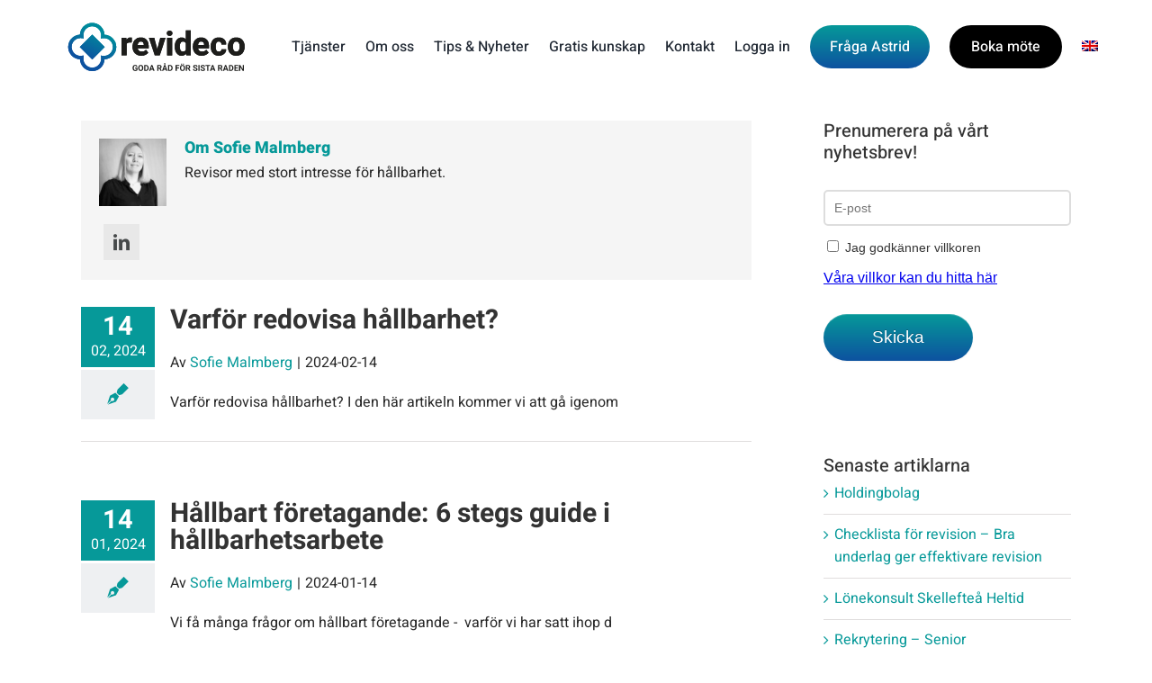

--- FILE ---
content_type: text/html; charset=UTF-8
request_url: https://www.revideco.se/author/sofie-malmberg/
body_size: 19025
content:
<!DOCTYPE html>
<html class="avada-html-layout-wide avada-html-header-position-top avada-html-is-archive" lang="sv-SE" prefix="og: https://ogp.me/ns#">
<head>
	<meta http-equiv="X-UA-Compatible" content="IE=edge" />
	<meta http-equiv="Content-Type" content="text/html; charset=utf-8"/>
	<meta name="viewport" content="width=device-width, initial-scale=1" />
	<link rel="alternate" hreflang="sv" href="https://www.revideco.se/author/sofie-malmberg/" />
<link rel="alternate" hreflang="x-default" href="https://www.revideco.se/author/sofie-malmberg/" />

<!-- Sökmotoroptimering av Rank Math – https://rankmath.com/ -->
<title>Sofie Malmberg, författare på Revideco</title>
<meta name="robots" content="follow, noindex"/>
<meta property="og:locale" content="sv_SE" />
<meta property="og:type" content="profile" />
<meta property="og:title" content="Sofie Malmberg, författare på Revideco" />
<meta property="og:url" content="https://www.revideco.se/author/sofie-malmberg/" />
<meta property="og:site_name" content="Revideco" />
<meta name="twitter:card" content="summary_large_image" />
<meta name="twitter:title" content="Sofie Malmberg, författare på Revideco" />
<meta name="twitter:label1" content="Namn" />
<meta name="twitter:data1" content="Sofie Malmberg" />
<meta name="twitter:label2" content="Inlägg" />
<meta name="twitter:data2" content="3" />
<script type="application/ld+json" class="rank-math-schema">{"@context":"https://schema.org","@graph":[{"@type":"Organization","@id":"https://www.revideco.se/#organization","name":"Revideco AB","url":"https://www.revideco.se","sameAs":["https://www.facebook.com/revideco/?ref=bookmarks"]},{"@type":"WebSite","@id":"https://www.revideco.se/#website","url":"https://www.revideco.se","name":"Revideco","publisher":{"@id":"https://www.revideco.se/#organization"},"inLanguage":"sv-SE"},{"@type":"ProfilePage","@id":"https://www.revideco.se/author/sofie-malmberg/#webpage","url":"https://www.revideco.se/author/sofie-malmberg/","name":"Sofie Malmberg, f\u00f6rfattare p\u00e5 Revideco","isPartOf":{"@id":"https://www.revideco.se/#website"},"inLanguage":"sv-SE"},{"@type":"Person","@id":"https://www.revideco.se/author/sofie-malmberg/","name":"Sofie Malmberg","url":"https://www.revideco.se/author/sofie-malmberg/","image":{"@type":"ImageObject","@id":"https://secure.gravatar.com/avatar/5328c8112a049ad034aabce9c06e687d455b411b6c609d275771a6a1e0b05b16?s=96&amp;d=mm&amp;r=g","url":"https://secure.gravatar.com/avatar/5328c8112a049ad034aabce9c06e687d455b411b6c609d275771a6a1e0b05b16?s=96&amp;d=mm&amp;r=g","caption":"Sofie Malmberg","inLanguage":"sv-SE"},"worksFor":{"@id":"https://www.revideco.se/#organization"},"mainEntityOfPage":{"@id":"https://www.revideco.se/author/sofie-malmberg/#webpage"}}]}</script>
<!-- /Rank Math SEO-tillägg för WordPress -->

<link rel="alternate" type="application/rss+xml" title="Revideco &raquo; Webbflöde" href="https://www.revideco.se/feed/" />
<link rel="alternate" type="application/rss+xml" title="Revideco &raquo; Kommentarsflöde" href="https://www.revideco.se/comments/feed/" />
		
		
		
				<link rel="alternate" type="application/rss+xml" title="Revideco &raquo; Webbflöde med inlägg av Sofie Malmberg" href="https://www.revideco.se/author/sofie-malmberg/feed/" />
<style id='wp-img-auto-sizes-contain-inline-css' type='text/css'>
img:is([sizes=auto i],[sizes^="auto," i]){contain-intrinsic-size:3000px 1500px}
/*# sourceURL=wp-img-auto-sizes-contain-inline-css */
</style>
<link rel='stylesheet' id='wpml-legacy-horizontal-list-0-css' href='https://www.revideco.se/wp-content/plugins/sitepress-multilingual-cms/templates/language-switchers/legacy-list-horizontal/style.min.css?ver=1' type='text/css' media='all' />
<link rel='stylesheet' id='wpml-menu-item-0-css' href='https://www.revideco.se/wp-content/plugins/sitepress-multilingual-cms/templates/language-switchers/menu-item/style.min.css?ver=1' type='text/css' media='all' />
<link rel='stylesheet' id='fusion-dynamic-css-css' href='https://www.revideco.se/wp-content/uploads/fusion-styles/241a223a5829d3e9594c861ead2e2b89.min.css?ver=3.14.2' type='text/css' media='all' />
<script type="text/javascript" src="https://www.revideco.se/wp-includes/js/jquery/jquery.min.js?ver=3.7.1" id="jquery-core-js"></script>
<script type="text/javascript" src="https://www.revideco.se/wp-includes/js/jquery/jquery-migrate.min.js?ver=3.4.1" id="jquery-migrate-js"></script>
<link rel="https://api.w.org/" href="https://www.revideco.se/wp-json/" /><link rel="alternate" title="JSON" type="application/json" href="https://www.revideco.se/wp-json/wp/v2/users/48" /><link rel="EditURI" type="application/rsd+xml" title="RSD" href="https://www.revideco.se/xmlrpc.php?rsd" />
<meta name="generator" content="WordPress 6.9" />
<meta name="generator" content="WPML ver:4.8.6 stt:1,51;" />
<style type="text/css" id="css-fb-visibility">@media screen and (max-width: 640px){.fusion-no-small-visibility{display:none !important;}body .sm-text-align-center{text-align:center !important;}body .sm-text-align-left{text-align:left !important;}body .sm-text-align-right{text-align:right !important;}body .sm-text-align-justify{text-align:justify !important;}body .sm-flex-align-center{justify-content:center !important;}body .sm-flex-align-flex-start{justify-content:flex-start !important;}body .sm-flex-align-flex-end{justify-content:flex-end !important;}body .sm-mx-auto{margin-left:auto !important;margin-right:auto !important;}body .sm-ml-auto{margin-left:auto !important;}body .sm-mr-auto{margin-right:auto !important;}body .fusion-absolute-position-small{position:absolute;width:100%;}.awb-sticky.awb-sticky-small{ position: sticky; top: var(--awb-sticky-offset,0); }}@media screen and (min-width: 641px) and (max-width: 1024px){.fusion-no-medium-visibility{display:none !important;}body .md-text-align-center{text-align:center !important;}body .md-text-align-left{text-align:left !important;}body .md-text-align-right{text-align:right !important;}body .md-text-align-justify{text-align:justify !important;}body .md-flex-align-center{justify-content:center !important;}body .md-flex-align-flex-start{justify-content:flex-start !important;}body .md-flex-align-flex-end{justify-content:flex-end !important;}body .md-mx-auto{margin-left:auto !important;margin-right:auto !important;}body .md-ml-auto{margin-left:auto !important;}body .md-mr-auto{margin-right:auto !important;}body .fusion-absolute-position-medium{position:absolute;width:100%;}.awb-sticky.awb-sticky-medium{ position: sticky; top: var(--awb-sticky-offset,0); }}@media screen and (min-width: 1025px){.fusion-no-large-visibility{display:none !important;}body .lg-text-align-center{text-align:center !important;}body .lg-text-align-left{text-align:left !important;}body .lg-text-align-right{text-align:right !important;}body .lg-text-align-justify{text-align:justify !important;}body .lg-flex-align-center{justify-content:center !important;}body .lg-flex-align-flex-start{justify-content:flex-start !important;}body .lg-flex-align-flex-end{justify-content:flex-end !important;}body .lg-mx-auto{margin-left:auto !important;margin-right:auto !important;}body .lg-ml-auto{margin-left:auto !important;}body .lg-mr-auto{margin-right:auto !important;}body .fusion-absolute-position-large{position:absolute;width:100%;}.awb-sticky.awb-sticky-large{ position: sticky; top: var(--awb-sticky-offset,0); }}</style><meta name="generator" content="Powered by Slider Revolution 6.7.32 - responsive, Mobile-Friendly Slider Plugin for WordPress with comfortable drag and drop interface." />
<style type="text/css">.saboxplugin-wrap{-webkit-box-sizing:border-box;-moz-box-sizing:border-box;-ms-box-sizing:border-box;box-sizing:border-box;border:1px solid #eee;width:100%;clear:both;display:block;overflow:hidden;word-wrap:break-word;position:relative}.saboxplugin-wrap .saboxplugin-gravatar{float:left;padding:0 20px 20px 20px}.saboxplugin-wrap .saboxplugin-gravatar img{max-width:100px;height:auto;border-radius:0;}.saboxplugin-wrap .saboxplugin-authorname{font-size:18px;line-height:1;margin:20px 0 0 20px;display:block}.saboxplugin-wrap .saboxplugin-authorname a{text-decoration:none}.saboxplugin-wrap .saboxplugin-authorname a:focus{outline:0}.saboxplugin-wrap .saboxplugin-desc{display:block;margin:5px 20px}.saboxplugin-wrap .saboxplugin-desc a{text-decoration:underline}.saboxplugin-wrap .saboxplugin-desc p{margin:5px 0 12px}.saboxplugin-wrap .saboxplugin-web{margin:0 20px 15px;text-align:left}.saboxplugin-wrap .sab-web-position{text-align:right}.saboxplugin-wrap .saboxplugin-web a{color:#ccc;text-decoration:none}.saboxplugin-wrap .saboxplugin-socials{position:relative;display:block;background:#fcfcfc;padding:5px;border-top:1px solid #eee}.saboxplugin-wrap .saboxplugin-socials a svg{width:20px;height:20px}.saboxplugin-wrap .saboxplugin-socials a svg .st2{fill:#fff; transform-origin:center center;}.saboxplugin-wrap .saboxplugin-socials a svg .st1{fill:rgba(0,0,0,.3)}.saboxplugin-wrap .saboxplugin-socials a:hover{opacity:.8;-webkit-transition:opacity .4s;-moz-transition:opacity .4s;-o-transition:opacity .4s;transition:opacity .4s;box-shadow:none!important;-webkit-box-shadow:none!important}.saboxplugin-wrap .saboxplugin-socials .saboxplugin-icon-color{box-shadow:none;padding:0;border:0;-webkit-transition:opacity .4s;-moz-transition:opacity .4s;-o-transition:opacity .4s;transition:opacity .4s;display:inline-block;color:#fff;font-size:0;text-decoration:inherit;margin:5px;-webkit-border-radius:0;-moz-border-radius:0;-ms-border-radius:0;-o-border-radius:0;border-radius:0;overflow:hidden}.saboxplugin-wrap .saboxplugin-socials .saboxplugin-icon-grey{text-decoration:inherit;box-shadow:none;position:relative;display:-moz-inline-stack;display:inline-block;vertical-align:middle;zoom:1;margin:10px 5px;color:#444;fill:#444}.clearfix:after,.clearfix:before{content:' ';display:table;line-height:0;clear:both}.ie7 .clearfix{zoom:1}.saboxplugin-socials.sabox-colored .saboxplugin-icon-color .sab-twitch{border-color:#38245c}.saboxplugin-socials.sabox-colored .saboxplugin-icon-color .sab-behance{border-color:#003eb0}.saboxplugin-socials.sabox-colored .saboxplugin-icon-color .sab-deviantart{border-color:#036824}.saboxplugin-socials.sabox-colored .saboxplugin-icon-color .sab-digg{border-color:#00327c}.saboxplugin-socials.sabox-colored .saboxplugin-icon-color .sab-dribbble{border-color:#ba1655}.saboxplugin-socials.sabox-colored .saboxplugin-icon-color .sab-facebook{border-color:#1e2e4f}.saboxplugin-socials.sabox-colored .saboxplugin-icon-color .sab-flickr{border-color:#003576}.saboxplugin-socials.sabox-colored .saboxplugin-icon-color .sab-github{border-color:#264874}.saboxplugin-socials.sabox-colored .saboxplugin-icon-color .sab-google{border-color:#0b51c5}.saboxplugin-socials.sabox-colored .saboxplugin-icon-color .sab-html5{border-color:#902e13}.saboxplugin-socials.sabox-colored .saboxplugin-icon-color .sab-instagram{border-color:#1630aa}.saboxplugin-socials.sabox-colored .saboxplugin-icon-color .sab-linkedin{border-color:#00344f}.saboxplugin-socials.sabox-colored .saboxplugin-icon-color .sab-pinterest{border-color:#5b040e}.saboxplugin-socials.sabox-colored .saboxplugin-icon-color .sab-reddit{border-color:#992900}.saboxplugin-socials.sabox-colored .saboxplugin-icon-color .sab-rss{border-color:#a43b0a}.saboxplugin-socials.sabox-colored .saboxplugin-icon-color .sab-sharethis{border-color:#5d8420}.saboxplugin-socials.sabox-colored .saboxplugin-icon-color .sab-soundcloud{border-color:#995200}.saboxplugin-socials.sabox-colored .saboxplugin-icon-color .sab-spotify{border-color:#0f612c}.saboxplugin-socials.sabox-colored .saboxplugin-icon-color .sab-stackoverflow{border-color:#a95009}.saboxplugin-socials.sabox-colored .saboxplugin-icon-color .sab-steam{border-color:#006388}.saboxplugin-socials.sabox-colored .saboxplugin-icon-color .sab-user_email{border-color:#b84e05}.saboxplugin-socials.sabox-colored .saboxplugin-icon-color .sab-tumblr{border-color:#10151b}.saboxplugin-socials.sabox-colored .saboxplugin-icon-color .sab-twitter{border-color:#0967a0}.saboxplugin-socials.sabox-colored .saboxplugin-icon-color .sab-vimeo{border-color:#0d7091}.saboxplugin-socials.sabox-colored .saboxplugin-icon-color .sab-windows{border-color:#003f71}.saboxplugin-socials.sabox-colored .saboxplugin-icon-color .sab-whatsapp{border-color:#003f71}.saboxplugin-socials.sabox-colored .saboxplugin-icon-color .sab-wordpress{border-color:#0f3647}.saboxplugin-socials.sabox-colored .saboxplugin-icon-color .sab-yahoo{border-color:#14002d}.saboxplugin-socials.sabox-colored .saboxplugin-icon-color .sab-youtube{border-color:#900}.saboxplugin-socials.sabox-colored .saboxplugin-icon-color .sab-xing{border-color:#000202}.saboxplugin-socials.sabox-colored .saboxplugin-icon-color .sab-mixcloud{border-color:#2475a0}.saboxplugin-socials.sabox-colored .saboxplugin-icon-color .sab-vk{border-color:#243549}.saboxplugin-socials.sabox-colored .saboxplugin-icon-color .sab-medium{border-color:#00452c}.saboxplugin-socials.sabox-colored .saboxplugin-icon-color .sab-quora{border-color:#420e00}.saboxplugin-socials.sabox-colored .saboxplugin-icon-color .sab-meetup{border-color:#9b181c}.saboxplugin-socials.sabox-colored .saboxplugin-icon-color .sab-goodreads{border-color:#000}.saboxplugin-socials.sabox-colored .saboxplugin-icon-color .sab-snapchat{border-color:#999700}.saboxplugin-socials.sabox-colored .saboxplugin-icon-color .sab-500px{border-color:#00557f}.saboxplugin-socials.sabox-colored .saboxplugin-icon-color .sab-mastodont{border-color:#185886}.sabox-plus-item{margin-bottom:20px}@media screen and (max-width:480px){.saboxplugin-wrap{text-align:center}.saboxplugin-wrap .saboxplugin-gravatar{float:none;padding:20px 0;text-align:center;margin:0 auto;display:block}.saboxplugin-wrap .saboxplugin-gravatar img{float:none;display:inline-block;display:-moz-inline-stack;vertical-align:middle;zoom:1}.saboxplugin-wrap .saboxplugin-desc{margin:0 10px 20px;text-align:center}.saboxplugin-wrap .saboxplugin-authorname{text-align:center;margin:10px 0 20px}}body .saboxplugin-authorname a,body .saboxplugin-authorname a:hover{box-shadow:none;-webkit-box-shadow:none}a.sab-profile-edit{font-size:16px!important;line-height:1!important}.sab-edit-settings a,a.sab-profile-edit{color:#0073aa!important;box-shadow:none!important;-webkit-box-shadow:none!important}.sab-edit-settings{margin-right:15px;position:absolute;right:0;z-index:2;bottom:10px;line-height:20px}.sab-edit-settings i{margin-left:5px}.saboxplugin-socials{line-height:1!important}.rtl .saboxplugin-wrap .saboxplugin-gravatar{float:right}.rtl .saboxplugin-wrap .saboxplugin-authorname{display:flex;align-items:center}.rtl .saboxplugin-wrap .saboxplugin-authorname .sab-profile-edit{margin-right:10px}.rtl .sab-edit-settings{right:auto;left:0}img.sab-custom-avatar{max-width:75px;}.saboxplugin-wrap {margin-top:0px; margin-bottom:0px; padding: 0px 0px }.saboxplugin-wrap .saboxplugin-authorname {font-size:18px; line-height:25px;}.saboxplugin-wrap .saboxplugin-desc p, .saboxplugin-wrap .saboxplugin-desc {font-size:14px !important; line-height:21px !important;}.saboxplugin-wrap .saboxplugin-web {font-size:14px;}.saboxplugin-wrap .saboxplugin-socials a svg {width:18px;height:18px;}</style><script>function setREVStartSize(e){
			//window.requestAnimationFrame(function() {
				window.RSIW = window.RSIW===undefined ? window.innerWidth : window.RSIW;
				window.RSIH = window.RSIH===undefined ? window.innerHeight : window.RSIH;
				try {
					var pw = document.getElementById(e.c).parentNode.offsetWidth,
						newh;
					pw = pw===0 || isNaN(pw) || (e.l=="fullwidth" || e.layout=="fullwidth") ? window.RSIW : pw;
					e.tabw = e.tabw===undefined ? 0 : parseInt(e.tabw);
					e.thumbw = e.thumbw===undefined ? 0 : parseInt(e.thumbw);
					e.tabh = e.tabh===undefined ? 0 : parseInt(e.tabh);
					e.thumbh = e.thumbh===undefined ? 0 : parseInt(e.thumbh);
					e.tabhide = e.tabhide===undefined ? 0 : parseInt(e.tabhide);
					e.thumbhide = e.thumbhide===undefined ? 0 : parseInt(e.thumbhide);
					e.mh = e.mh===undefined || e.mh=="" || e.mh==="auto" ? 0 : parseInt(e.mh,0);
					if(e.layout==="fullscreen" || e.l==="fullscreen")
						newh = Math.max(e.mh,window.RSIH);
					else{
						e.gw = Array.isArray(e.gw) ? e.gw : [e.gw];
						for (var i in e.rl) if (e.gw[i]===undefined || e.gw[i]===0) e.gw[i] = e.gw[i-1];
						e.gh = e.el===undefined || e.el==="" || (Array.isArray(e.el) && e.el.length==0)? e.gh : e.el;
						e.gh = Array.isArray(e.gh) ? e.gh : [e.gh];
						for (var i in e.rl) if (e.gh[i]===undefined || e.gh[i]===0) e.gh[i] = e.gh[i-1];
											
						var nl = new Array(e.rl.length),
							ix = 0,
							sl;
						e.tabw = e.tabhide>=pw ? 0 : e.tabw;
						e.thumbw = e.thumbhide>=pw ? 0 : e.thumbw;
						e.tabh = e.tabhide>=pw ? 0 : e.tabh;
						e.thumbh = e.thumbhide>=pw ? 0 : e.thumbh;
						for (var i in e.rl) nl[i] = e.rl[i]<window.RSIW ? 0 : e.rl[i];
						sl = nl[0];
						for (var i in nl) if (sl>nl[i] && nl[i]>0) { sl = nl[i]; ix=i;}
						var m = pw>(e.gw[ix]+e.tabw+e.thumbw) ? 1 : (pw-(e.tabw+e.thumbw)) / (e.gw[ix]);
						newh =  (e.gh[ix] * m) + (e.tabh + e.thumbh);
					}
					var el = document.getElementById(e.c);
					if (el!==null && el) el.style.height = newh+"px";
					el = document.getElementById(e.c+"_wrapper");
					if (el!==null && el) {
						el.style.height = newh+"px";
						el.style.display = "block";
					}
				} catch(e){
					console.log("Failure at Presize of Slider:" + e)
				}
			//});
		  };</script>
		<script type="text/javascript">
			var doc = document.documentElement;
			doc.setAttribute( 'data-useragent', navigator.userAgent );
		</script>
		<style type="text/css" id="fusion-builder-template-header-css">/* Astrid */
#menu-item-22423 .menu-text {
  padding: 12px 22px 11px 22px;
  background-image: linear-gradient(var(--awb-color5), var(--awb-custom_color_2));
  border-radius: 40px;
  color: #ffffff;
}
#menu-item-22423 .menu-text:hover {
  background: var(--awb-color5);
  border-radius: 40px;
  color: #ffffff;
}

/* Boka möte */
#menu-item-16254 .menu-text {
    padding: 10px 22px 9px 22px;
    background-color: #000000;
    border: 2px solid #000000;
    border-radius: 40px;
    color: #ffffff;
}
#menu-item-16254 .menu-text:hover {
    background-color: #069999;
    border: 2px solid #069999;
    border-radius: 40px;
    color: #ffffff;
}

/* Logga in */
#menu-item-16256 .menu-text {
  /*
    padding: 10px 22px 9px 22px;
    background-color: #ffffff;
    border: 2px solid #000000;
    border-radius: 40px;
    color: #000000;
  */
}
#menu-item-16256 .menu-text:hover {
  /*
    background-color: #069999;
    border: 2px solid #069999;
    border-radius: 40px;
    color: #ffffff;
  */
}

.mobile-header {
    padding-top: 20px !important;
    padding-bottom: 20px !important;
}


#menu-item-21805 .menu-text {

    padding: 10px 22px 9px 22px;
    background-color: #000000;
    border: 2px solid #000000;
    border-radius: 40px;
    color: #ffffff;

}

#menu-item-21805 .menu-text:hover {
    background-color: #069999;
    border: 2px solid #069999;
    border-radius: 40px;
    color: #ffffff;
}

#menu-item-21806 .menu-text {
    padding: 10px 22px 9px 22px;
    background-color: #ffffff;
    border: 2px solid #000000;
    border-radius: 40px;
    color: #000000;
}

#menu-item-21806 .menu-text:hover {
    background-color: #069999;
    border: 2px solid #069999;
    border-radius: 40px;
    color: #ffffff;
}

#menu-item-16256 {
  order: 1;
}
#menu-item-22423 {
  order: 2;
}
#menu-item-16254 {
  order: 3;
}
.wpml-ls-menu-item {
  order: 4;
}</style><!-- Google Tag Manager -->
<script data-cookieconsent="ignore">(function(w,d,s,l,i){w[l]=w[l]||[];w[l].push({'gtm.start':
new Date().getTime(),event:'gtm.js'});var f=d.getElementsByTagName(s)[0],
j=d.createElement(s),dl=l!='dataLayer'?'&l='+l:'';j.async=true;j.src=
'https://www.googletagmanager.com/gtm.js?id='+i+dl;f.parentNode.insertBefore(j,f);
})(window,document,'script','dataLayer','GTM-WNHT7B');</script>
<!-- End Google Tag Manager -->
	<meta name="google-site-verification" content="SgP-Sbd75OoMP564Mnhp3oLxBgFiD224DTiGjxCx7yM" /><style id='global-styles-inline-css' type='text/css'>
:root{--wp--preset--aspect-ratio--square: 1;--wp--preset--aspect-ratio--4-3: 4/3;--wp--preset--aspect-ratio--3-4: 3/4;--wp--preset--aspect-ratio--3-2: 3/2;--wp--preset--aspect-ratio--2-3: 2/3;--wp--preset--aspect-ratio--16-9: 16/9;--wp--preset--aspect-ratio--9-16: 9/16;--wp--preset--color--black: #000000;--wp--preset--color--cyan-bluish-gray: #abb8c3;--wp--preset--color--white: #ffffff;--wp--preset--color--pale-pink: #f78da7;--wp--preset--color--vivid-red: #cf2e2e;--wp--preset--color--luminous-vivid-orange: #ff6900;--wp--preset--color--luminous-vivid-amber: #fcb900;--wp--preset--color--light-green-cyan: #7bdcb5;--wp--preset--color--vivid-green-cyan: #00d084;--wp--preset--color--pale-cyan-blue: #8ed1fc;--wp--preset--color--vivid-cyan-blue: #0693e3;--wp--preset--color--vivid-purple: #9b51e0;--wp--preset--color--awb-color-1: #ffffff;--wp--preset--color--awb-color-2: #f6f6f6;--wp--preset--color--awb-color-3: #ebeaea;--wp--preset--color--awb-color-4: #e0dede;--wp--preset--color--awb-color-5: #069999;--wp--preset--color--awb-color-6: #747474;--wp--preset--color--awb-color-7: #333333;--wp--preset--color--awb-color-8: #000000;--wp--preset--color--awb-color-custom-10: #4f4f4f;--wp--preset--color--awb-color-custom-11: rgba(235,234,234,0.8);--wp--preset--color--awb-color-custom-12: #46494a;--wp--preset--color--awb-color-custom-13: #dddddd;--wp--preset--color--awb-color-custom-14: #262626;--wp--preset--color--awb-color-custom-15: #e5e5e5;--wp--preset--color--awb-color-custom-16: #ededed;--wp--preset--color--awb-color-custom-1: #069999;--wp--preset--color--awb-color-custom-2: #0d52a0;--wp--preset--color--awb-color-custom-3: rgba(6,153,153,0.8);--wp--preset--color--awb-color-custom-4: rgba(6,153,153,0.8);--wp--preset--color--awb-color-custom-5: rgba(13,82,160,0.8);--wp--preset--color--awb-color-custom-6: #ffffff;--wp--preset--color--awb-color-custom-7: #2b72c4;--wp--preset--gradient--vivid-cyan-blue-to-vivid-purple: linear-gradient(135deg,rgb(6,147,227) 0%,rgb(155,81,224) 100%);--wp--preset--gradient--light-green-cyan-to-vivid-green-cyan: linear-gradient(135deg,rgb(122,220,180) 0%,rgb(0,208,130) 100%);--wp--preset--gradient--luminous-vivid-amber-to-luminous-vivid-orange: linear-gradient(135deg,rgb(252,185,0) 0%,rgb(255,105,0) 100%);--wp--preset--gradient--luminous-vivid-orange-to-vivid-red: linear-gradient(135deg,rgb(255,105,0) 0%,rgb(207,46,46) 100%);--wp--preset--gradient--very-light-gray-to-cyan-bluish-gray: linear-gradient(135deg,rgb(238,238,238) 0%,rgb(169,184,195) 100%);--wp--preset--gradient--cool-to-warm-spectrum: linear-gradient(135deg,rgb(74,234,220) 0%,rgb(151,120,209) 20%,rgb(207,42,186) 40%,rgb(238,44,130) 60%,rgb(251,105,98) 80%,rgb(254,248,76) 100%);--wp--preset--gradient--blush-light-purple: linear-gradient(135deg,rgb(255,206,236) 0%,rgb(152,150,240) 100%);--wp--preset--gradient--blush-bordeaux: linear-gradient(135deg,rgb(254,205,165) 0%,rgb(254,45,45) 50%,rgb(107,0,62) 100%);--wp--preset--gradient--luminous-dusk: linear-gradient(135deg,rgb(255,203,112) 0%,rgb(199,81,192) 50%,rgb(65,88,208) 100%);--wp--preset--gradient--pale-ocean: linear-gradient(135deg,rgb(255,245,203) 0%,rgb(182,227,212) 50%,rgb(51,167,181) 100%);--wp--preset--gradient--electric-grass: linear-gradient(135deg,rgb(202,248,128) 0%,rgb(113,206,126) 100%);--wp--preset--gradient--midnight: linear-gradient(135deg,rgb(2,3,129) 0%,rgb(40,116,252) 100%);--wp--preset--font-size--small: 12px;--wp--preset--font-size--medium: 20px;--wp--preset--font-size--large: 24px;--wp--preset--font-size--x-large: 42px;--wp--preset--font-size--normal: 16px;--wp--preset--font-size--xlarge: 32px;--wp--preset--font-size--huge: 48px;--wp--preset--spacing--20: 0.44rem;--wp--preset--spacing--30: 0.67rem;--wp--preset--spacing--40: 1rem;--wp--preset--spacing--50: 1.5rem;--wp--preset--spacing--60: 2.25rem;--wp--preset--spacing--70: 3.38rem;--wp--preset--spacing--80: 5.06rem;--wp--preset--shadow--natural: 6px 6px 9px rgba(0, 0, 0, 0.2);--wp--preset--shadow--deep: 12px 12px 50px rgba(0, 0, 0, 0.4);--wp--preset--shadow--sharp: 6px 6px 0px rgba(0, 0, 0, 0.2);--wp--preset--shadow--outlined: 6px 6px 0px -3px rgb(255, 255, 255), 6px 6px rgb(0, 0, 0);--wp--preset--shadow--crisp: 6px 6px 0px rgb(0, 0, 0);}:where(.is-layout-flex){gap: 0.5em;}:where(.is-layout-grid){gap: 0.5em;}body .is-layout-flex{display: flex;}.is-layout-flex{flex-wrap: wrap;align-items: center;}.is-layout-flex > :is(*, div){margin: 0;}body .is-layout-grid{display: grid;}.is-layout-grid > :is(*, div){margin: 0;}:where(.wp-block-columns.is-layout-flex){gap: 2em;}:where(.wp-block-columns.is-layout-grid){gap: 2em;}:where(.wp-block-post-template.is-layout-flex){gap: 1.25em;}:where(.wp-block-post-template.is-layout-grid){gap: 1.25em;}.has-black-color{color: var(--wp--preset--color--black) !important;}.has-cyan-bluish-gray-color{color: var(--wp--preset--color--cyan-bluish-gray) !important;}.has-white-color{color: var(--wp--preset--color--white) !important;}.has-pale-pink-color{color: var(--wp--preset--color--pale-pink) !important;}.has-vivid-red-color{color: var(--wp--preset--color--vivid-red) !important;}.has-luminous-vivid-orange-color{color: var(--wp--preset--color--luminous-vivid-orange) !important;}.has-luminous-vivid-amber-color{color: var(--wp--preset--color--luminous-vivid-amber) !important;}.has-light-green-cyan-color{color: var(--wp--preset--color--light-green-cyan) !important;}.has-vivid-green-cyan-color{color: var(--wp--preset--color--vivid-green-cyan) !important;}.has-pale-cyan-blue-color{color: var(--wp--preset--color--pale-cyan-blue) !important;}.has-vivid-cyan-blue-color{color: var(--wp--preset--color--vivid-cyan-blue) !important;}.has-vivid-purple-color{color: var(--wp--preset--color--vivid-purple) !important;}.has-black-background-color{background-color: var(--wp--preset--color--black) !important;}.has-cyan-bluish-gray-background-color{background-color: var(--wp--preset--color--cyan-bluish-gray) !important;}.has-white-background-color{background-color: var(--wp--preset--color--white) !important;}.has-pale-pink-background-color{background-color: var(--wp--preset--color--pale-pink) !important;}.has-vivid-red-background-color{background-color: var(--wp--preset--color--vivid-red) !important;}.has-luminous-vivid-orange-background-color{background-color: var(--wp--preset--color--luminous-vivid-orange) !important;}.has-luminous-vivid-amber-background-color{background-color: var(--wp--preset--color--luminous-vivid-amber) !important;}.has-light-green-cyan-background-color{background-color: var(--wp--preset--color--light-green-cyan) !important;}.has-vivid-green-cyan-background-color{background-color: var(--wp--preset--color--vivid-green-cyan) !important;}.has-pale-cyan-blue-background-color{background-color: var(--wp--preset--color--pale-cyan-blue) !important;}.has-vivid-cyan-blue-background-color{background-color: var(--wp--preset--color--vivid-cyan-blue) !important;}.has-vivid-purple-background-color{background-color: var(--wp--preset--color--vivid-purple) !important;}.has-black-border-color{border-color: var(--wp--preset--color--black) !important;}.has-cyan-bluish-gray-border-color{border-color: var(--wp--preset--color--cyan-bluish-gray) !important;}.has-white-border-color{border-color: var(--wp--preset--color--white) !important;}.has-pale-pink-border-color{border-color: var(--wp--preset--color--pale-pink) !important;}.has-vivid-red-border-color{border-color: var(--wp--preset--color--vivid-red) !important;}.has-luminous-vivid-orange-border-color{border-color: var(--wp--preset--color--luminous-vivid-orange) !important;}.has-luminous-vivid-amber-border-color{border-color: var(--wp--preset--color--luminous-vivid-amber) !important;}.has-light-green-cyan-border-color{border-color: var(--wp--preset--color--light-green-cyan) !important;}.has-vivid-green-cyan-border-color{border-color: var(--wp--preset--color--vivid-green-cyan) !important;}.has-pale-cyan-blue-border-color{border-color: var(--wp--preset--color--pale-cyan-blue) !important;}.has-vivid-cyan-blue-border-color{border-color: var(--wp--preset--color--vivid-cyan-blue) !important;}.has-vivid-purple-border-color{border-color: var(--wp--preset--color--vivid-purple) !important;}.has-vivid-cyan-blue-to-vivid-purple-gradient-background{background: var(--wp--preset--gradient--vivid-cyan-blue-to-vivid-purple) !important;}.has-light-green-cyan-to-vivid-green-cyan-gradient-background{background: var(--wp--preset--gradient--light-green-cyan-to-vivid-green-cyan) !important;}.has-luminous-vivid-amber-to-luminous-vivid-orange-gradient-background{background: var(--wp--preset--gradient--luminous-vivid-amber-to-luminous-vivid-orange) !important;}.has-luminous-vivid-orange-to-vivid-red-gradient-background{background: var(--wp--preset--gradient--luminous-vivid-orange-to-vivid-red) !important;}.has-very-light-gray-to-cyan-bluish-gray-gradient-background{background: var(--wp--preset--gradient--very-light-gray-to-cyan-bluish-gray) !important;}.has-cool-to-warm-spectrum-gradient-background{background: var(--wp--preset--gradient--cool-to-warm-spectrum) !important;}.has-blush-light-purple-gradient-background{background: var(--wp--preset--gradient--blush-light-purple) !important;}.has-blush-bordeaux-gradient-background{background: var(--wp--preset--gradient--blush-bordeaux) !important;}.has-luminous-dusk-gradient-background{background: var(--wp--preset--gradient--luminous-dusk) !important;}.has-pale-ocean-gradient-background{background: var(--wp--preset--gradient--pale-ocean) !important;}.has-electric-grass-gradient-background{background: var(--wp--preset--gradient--electric-grass) !important;}.has-midnight-gradient-background{background: var(--wp--preset--gradient--midnight) !important;}.has-small-font-size{font-size: var(--wp--preset--font-size--small) !important;}.has-medium-font-size{font-size: var(--wp--preset--font-size--medium) !important;}.has-large-font-size{font-size: var(--wp--preset--font-size--large) !important;}.has-x-large-font-size{font-size: var(--wp--preset--font-size--x-large) !important;}
/*# sourceURL=global-styles-inline-css */
</style>
<link rel='stylesheet' id='wp-block-library-css' href='https://www.revideco.se/wp-includes/css/dist/block-library/style.min.css?ver=6.9' type='text/css' media='all' />
<style id='wp-block-library-inline-css' type='text/css'>
/*wp_block_styles_on_demand_placeholder:696dcc1c15537*/
/*# sourceURL=wp-block-library-inline-css */
</style>
<style id='wp-block-library-theme-inline-css' type='text/css'>
.wp-block-audio :where(figcaption){color:#555;font-size:13px;text-align:center}.is-dark-theme .wp-block-audio :where(figcaption){color:#ffffffa6}.wp-block-audio{margin:0 0 1em}.wp-block-code{border:1px solid #ccc;border-radius:4px;font-family:Menlo,Consolas,monaco,monospace;padding:.8em 1em}.wp-block-embed :where(figcaption){color:#555;font-size:13px;text-align:center}.is-dark-theme .wp-block-embed :where(figcaption){color:#ffffffa6}.wp-block-embed{margin:0 0 1em}.blocks-gallery-caption{color:#555;font-size:13px;text-align:center}.is-dark-theme .blocks-gallery-caption{color:#ffffffa6}:root :where(.wp-block-image figcaption){color:#555;font-size:13px;text-align:center}.is-dark-theme :root :where(.wp-block-image figcaption){color:#ffffffa6}.wp-block-image{margin:0 0 1em}.wp-block-pullquote{border-bottom:4px solid;border-top:4px solid;color:currentColor;margin-bottom:1.75em}.wp-block-pullquote :where(cite),.wp-block-pullquote :where(footer),.wp-block-pullquote__citation{color:currentColor;font-size:.8125em;font-style:normal;text-transform:uppercase}.wp-block-quote{border-left:.25em solid;margin:0 0 1.75em;padding-left:1em}.wp-block-quote cite,.wp-block-quote footer{color:currentColor;font-size:.8125em;font-style:normal;position:relative}.wp-block-quote:where(.has-text-align-right){border-left:none;border-right:.25em solid;padding-left:0;padding-right:1em}.wp-block-quote:where(.has-text-align-center){border:none;padding-left:0}.wp-block-quote.is-large,.wp-block-quote.is-style-large,.wp-block-quote:where(.is-style-plain){border:none}.wp-block-search .wp-block-search__label{font-weight:700}.wp-block-search__button{border:1px solid #ccc;padding:.375em .625em}:where(.wp-block-group.has-background){padding:1.25em 2.375em}.wp-block-separator.has-css-opacity{opacity:.4}.wp-block-separator{border:none;border-bottom:2px solid;margin-left:auto;margin-right:auto}.wp-block-separator.has-alpha-channel-opacity{opacity:1}.wp-block-separator:not(.is-style-wide):not(.is-style-dots){width:100px}.wp-block-separator.has-background:not(.is-style-dots){border-bottom:none;height:1px}.wp-block-separator.has-background:not(.is-style-wide):not(.is-style-dots){height:2px}.wp-block-table{margin:0 0 1em}.wp-block-table td,.wp-block-table th{word-break:normal}.wp-block-table :where(figcaption){color:#555;font-size:13px;text-align:center}.is-dark-theme .wp-block-table :where(figcaption){color:#ffffffa6}.wp-block-video :where(figcaption){color:#555;font-size:13px;text-align:center}.is-dark-theme .wp-block-video :where(figcaption){color:#ffffffa6}.wp-block-video{margin:0 0 1em}:root :where(.wp-block-template-part.has-background){margin-bottom:0;margin-top:0;padding:1.25em 2.375em}
/*# sourceURL=/wp-includes/css/dist/block-library/theme.min.css */
</style>
<style id='classic-theme-styles-inline-css' type='text/css'>
/*! This file is auto-generated */
.wp-block-button__link{color:#fff;background-color:#32373c;border-radius:9999px;box-shadow:none;text-decoration:none;padding:calc(.667em + 2px) calc(1.333em + 2px);font-size:1.125em}.wp-block-file__button{background:#32373c;color:#fff;text-decoration:none}
/*# sourceURL=/wp-includes/css/classic-themes.min.css */
</style>
<link rel='stylesheet' id='rs-plugin-settings-css' href='//www.revideco.se/wp-content/plugins/revslider/sr6/assets/css/rs6.css?ver=6.7.32' type='text/css' media='all' />
<style id='rs-plugin-settings-inline-css' type='text/css'>
.avada_huge_white_text{position:absolute; color:#ffffff; font-size:130px; line-height:45px; font-family:museoslab500regular;   text-shadow:0px 2px 5px rgba(0,0,0,1)}.avada_huge_black_text{position:absolute; color:#000000; font-size:130px; line-height:45px; font-family:museoslab500regular}.avada_big_black_text{position:absolute; color:#333333; font-size:42px; line-height:45px; font-family:museoslab500regular}.avada_big_white_text{position:absolute; color:#fff; font-size:42px; line-height:45px; font-family:museoslab500regular}.avada_big_black_text_center{position:absolute; color:#333333; font-size:38px; line-height:45px; font-family:museoslab500regular;   text-align:center}.avada_med_green_text{position:absolute; color:#A0CE4E; font-size:24px; line-height:24px; font-family:PTSansRegular,Arial,Helvetica,sans-serif}.avada_small_gray_text{position:absolute; color:#747474; font-size:13px; line-height:20px; font-family:PTSansRegular,Arial,Helvetica,sans-serif}.avada_small_white_text{position:absolute; color:#fff; font-size:13px; line-height:20px; font-family:PTSansRegular,Arial,Helvetica,sans-serif;  text-shadow:0px 2px 5px rgba(0,0,0,0.5); font-weight:700}.avada_block_black{position:absolute; color:#A0CE4E; text-shadow:none; font-size:22px; line-height:34px; padding:0px 10px; padding-top:1px;margin:0px; border-width:0px; border-style:none; background-color:#000;font-family:PTSansRegular,Arial,Helvetica,sans-serif}.avada_block_green{position:absolute; color:#000; text-shadow:none; font-size:22px; line-height:34px; padding:0px 10px; padding-top:1px;margin:0px; border-width:0px; border-style:none; background-color:#A0CE4E;font-family:PTSansRegular,Arial,Helvetica,sans-serif}.avada_block_white{position:absolute; color:#fff; text-shadow:none; font-size:22px; line-height:34px; padding:0px 10px; padding-top:1px;margin:0px; border-width:0px; border-style:none; background-color:#000;font-family:PTSansRegular,Arial,Helvetica,sans-serif}.avada_block_white_trans{position:absolute; color:#fff; text-shadow:none; font-size:22px; line-height:34px; padding:0px 10px; padding-top:1px;margin:0px; border-width:0px; border-style:none; background-color:rgba(0,0,0,0.6);  font-family:PTSansRegular,Arial,Helvetica,sans-serif}.tp-caption a{color:#ff7302;text-shadow:none;-webkit-transition:all 0.2s ease-out;-moz-transition:all 0.2s ease-out;-o-transition:all 0.2s ease-out;-ms-transition:all 0.2s ease-out}.tp-caption a:hover{color:#ffa902}
/*# sourceURL=rs-plugin-settings-inline-css */
</style>
</head>

<body class="archive author author-sofie-malmberg author-48 wp-theme-Avada has-sidebar fusion-image-hovers fusion-pagination-sizing fusion-button_type-flat fusion-button_span-no fusion-button_gradient-linear avada-image-rollover-circle-yes avada-image-rollover-no fusion-has-button-gradient fusion-body ltr no-tablet-sticky-header no-mobile-sticky-header no-desktop-totop no-mobile-totop fusion-disable-outline fusion-sub-menu-fade mobile-logo-pos-left layout-wide-mode avada-has-boxed-modal-shadow-none layout-scroll-offset-full avada-has-zero-margin-offset-top fusion-top-header menu-text-align-center mobile-menu-design-modern fusion-show-pagination-text fusion-header-layout-v1 avada-responsive avada-footer-fx-none avada-menu-highlight-style-bar fusion-search-form-classic fusion-main-menu-search-dropdown fusion-avatar-square avada-dropdown-styles avada-blog-layout-medium alternate avada-blog-archive-layout-medium alternate avada-header-shadow-no avada-menu-icon-position-left avada-has-mainmenu-dropdown-divider avada-has-breadcrumb-mobile-hidden avada-has-titlebar-hide avada-has-pagination-padding avada-flyout-menu-direction-fade avada-ec-views-v1" data-awb-post-id="17372">
		<a class="skip-link screen-reader-text" href="#content">Fortsätt till innehållet</a>

	<div id="boxed-wrapper">
		
		<div id="wrapper" class="fusion-wrapper">
			<div id="home" style="position:relative;top:-1px;"></div>
												<div class="fusion-tb-header"><div class="fusion-fullwidth fullwidth-box fusion-builder-row-1 fusion-flex-container has-pattern-background has-mask-background hundred-percent-fullwidth non-hundred-percent-height-scrolling mobile-header fusion-custom-z-index" style="--awb-border-radius-top-left:0px;--awb-border-radius-top-right:0px;--awb-border-radius-bottom-right:0px;--awb-border-radius-bottom-left:0px;--awb-z-index:1001;--awb-padding-top:25px;--awb-padding-right:60px;--awb-padding-bottom:25px;--awb-padding-left:75px;--awb-padding-top-small:10px;--awb-padding-right-small:10px;--awb-padding-bottom-small:10px;--awb-padding-left-small:10px;--awb-margin-top-small:0px;--awb-margin-bottom-small:0px;--awb-flex-wrap:wrap;" ><div class="fusion-builder-row fusion-row fusion-flex-align-items-center fusion-flex-content-wrap" style="width:104% !important;max-width:104% !important;margin-left: calc(-4% / 2 );margin-right: calc(-4% / 2 );"><div class="fusion-layout-column fusion_builder_column fusion-builder-column-0 fusion-flex-column fusion-flex-align-self-center" style="--awb-padding-left-small:20px;--awb-bg-size:cover;--awb-width-large:100%;--awb-margin-top-large:0px;--awb-spacing-right-large:1.92%;--awb-margin-bottom-large:0px;--awb-spacing-left-large:1.92%;--awb-width-medium:100%;--awb-order-medium:0;--awb-spacing-right-medium:1.92%;--awb-spacing-left-medium:1.92%;--awb-width-small:100%;--awb-order-small:0;--awb-margin-top-small:0px;--awb-spacing-right-small:1.92%;--awb-margin-bottom-small:0px;--awb-spacing-left-small:1.92%;" data-scroll-devices="small-visibility,medium-visibility,large-visibility"><div class="fusion-column-wrapper fusion-column-has-shadow fusion-flex-justify-content-space-between fusion-content-layout-row fusion-flex-align-items-center fusion-content-nowrap"><div class="fusion-image-element " style="--awb-caption-title-font-family:var(--h2_typography-font-family);--awb-caption-title-font-weight:var(--h2_typography-font-weight);--awb-caption-title-font-style:var(--h2_typography-font-style);--awb-caption-title-size:var(--h2_typography-font-size);--awb-caption-title-transform:var(--h2_typography-text-transform);--awb-caption-title-line-height:var(--h2_typography-line-height);--awb-caption-title-letter-spacing:var(--h2_typography-letter-spacing);"><span class=" fusion-imageframe imageframe-none imageframe-1 hover-type-none"><a class="fusion-no-lightbox" href="/" target="_self" aria-label="Revideco &#8211; Goda råd för sista raden"><img decoding="async" width="240" height="66" src="data:image/svg+xml,%3Csvg%20xmlns%3D%27http%3A%2F%2Fwww.w3.org%2F2000%2Fsvg%27%20width%3D%27240%27%20height%3D%2766%27%20viewBox%3D%270%200%20240%2066%27%3E%3Crect%20width%3D%27240%27%20height%3D%2766%27%20fill-opacity%3D%220%22%2F%3E%3C%2Fsvg%3E" data-orig-src="https://www.revideco.se/wp-content/uploads/2024/09/revideco-logga-tagline.svg" alt class="lazyload img-responsive wp-image-18570"/></a></span></div><nav class="awb-menu awb-menu_row awb-menu_em-hover mobile-mode-collapse-to-button awb-menu_icons-left awb-menu_dc-no mobile-trigger-fullwidth-off awb-menu_mobile-toggle awb-menu_indent-left mobile-size-full-absolute loading mega-menu-loading awb-menu_desktop awb-menu_dropdown awb-menu_expand-right awb-menu_transition-fade fusion-no-small-visibility fusion-no-medium-visibility" style="--awb-gap:22px;--awb-justify-content:flex-end;--awb-active-color:#069999;--awb-submenu-items-padding-top:15px;--awb-submenu-items-padding-right:100px;--awb-submenu-items-padding-bottom:15px;--awb-submenu-font-size:16px;--awb-main-justify-content:flex-start;--awb-mobile-nav-button-align-hor:flex-end;--awb-mobile-justify:flex-start;--awb-mobile-caret-left:auto;--awb-mobile-caret-right:0;--awb-fusion-font-family-typography:&quot;Heebo&quot;;--awb-fusion-font-style-typography:normal;--awb-fusion-font-weight-typography:500;--awb-fusion-font-family-submenu-typography:&quot;Heebo&quot;;--awb-fusion-font-style-submenu-typography:normal;--awb-fusion-font-weight-submenu-typography:400;--awb-fusion-font-family-mobile-typography:inherit;--awb-fusion-font-style-mobile-typography:normal;--awb-fusion-font-weight-mobile-typography:400;" aria-label="New Start Huvudmeny" data-breakpoint="1024" data-count="0" data-transition-type="fade" data-transition-time="300" data-expand="right"><button type="button" class="awb-menu__m-toggle awb-menu__m-toggle_no-text" aria-expanded="false" aria-controls="menu-new-start-huvudmeny"><span class="awb-menu__m-toggle-inner"><span class="collapsed-nav-text"><span class="screen-reader-text">Toggle Navigation</span></span><span class="awb-menu__m-collapse-icon awb-menu__m-collapse-icon_no-text"><span class="awb-menu__m-collapse-icon-open awb-menu__m-collapse-icon-open_no-text fa-bars fas"></span><span class="awb-menu__m-collapse-icon-close awb-menu__m-collapse-icon-close_no-text fa-times fas"></span></span></span></button><ul id="menu-new-start-huvudmeny" class="fusion-menu awb-menu__main-ul awb-menu__main-ul_row"><li  id="menu-item-16097"  class="menu-item menu-item-type-post_type menu-item-object-page menu-item-has-children menu-item-16097 awb-menu__li awb-menu__main-li awb-menu__main-li_regular"  data-item-id="16097"><span class="awb-menu__main-background-default awb-menu__main-background-default_fade"></span><span class="awb-menu__main-background-active awb-menu__main-background-active_fade"></span><a  href="https://www.revideco.se/tjanster/" class="awb-menu__main-a awb-menu__main-a_regular"><span class="menu-text">Tjänster</span><span class="awb-menu__open-nav-submenu-hover"></span></a><button type="button" aria-label="Open submenu of Tjänster" aria-expanded="false" class="awb-menu__open-nav-submenu_mobile awb-menu__open-nav-submenu_main"></button><ul class="awb-menu__sub-ul awb-menu__sub-ul_main"><li  id="menu-item-16203"  class="menu-item menu-item-type-post_type menu-item-object-page menu-item-16203 awb-menu__li awb-menu__sub-li" ><a  href="https://www.revideco.se/tjanster/revision/" class="awb-menu__sub-a"><span>Revision</span></a></li><li  id="menu-item-16202"  class="menu-item menu-item-type-post_type menu-item-object-page menu-item-16202 awb-menu__li awb-menu__sub-li" ><a  href="https://www.revideco.se/tjanster/redovisning/" class="awb-menu__sub-a"><span>Redovisning</span></a></li><li  id="menu-item-16201"  class="menu-item menu-item-type-post_type menu-item-object-page menu-item-16201 awb-menu__li awb-menu__sub-li" ><a  href="https://www.revideco.se/tjanster/ekonomisk-radgivning/" class="awb-menu__sub-a"><span>Rådgivning</span></a></li><li  id="menu-item-21748"  class="menu-item menu-item-type-post_type menu-item-object-page menu-item-21748 awb-menu__li awb-menu__sub-li" ><a  href="https://www.revideco.se/tjanster/loneadministration/" class="awb-menu__sub-a"><span>Löneadministration</span></a></li><li  id="menu-item-16205"  class="menu-item menu-item-type-custom menu-item-object-custom menu-item-16205 awb-menu__li awb-menu__sub-li" ><a  href="https://www.revideco.se/online/" class="awb-menu__sub-a"><span>Online-tjänster</span></a></li></ul></li><li  id="menu-item-16098"  class="menu-item menu-item-type-post_type menu-item-object-page menu-item-has-children menu-item-16098 awb-menu__li awb-menu__main-li awb-menu__main-li_regular"  data-item-id="16098"><span class="awb-menu__main-background-default awb-menu__main-background-default_fade"></span><span class="awb-menu__main-background-active awb-menu__main-background-active_fade"></span><a  href="https://www.revideco.se/om-oss/" class="awb-menu__main-a awb-menu__main-a_regular"><span class="menu-text">Om oss</span><span class="awb-menu__open-nav-submenu-hover"></span></a><button type="button" aria-label="Open submenu of Om oss" aria-expanded="false" class="awb-menu__open-nav-submenu_mobile awb-menu__open-nav-submenu_main"></button><ul class="awb-menu__sub-ul awb-menu__sub-ul_main"><li  id="menu-item-16207"  class="menu-item menu-item-type-post_type menu-item-object-page menu-item-16207 awb-menu__li awb-menu__sub-li" ><a  href="https://www.revideco.se/om-oss/karriar/" class="awb-menu__sub-a"><span>Karriär – Lediga jobb</span></a></li><li  id="menu-item-16208"  class="menu-item menu-item-type-post_type menu-item-object-page menu-item-16208 awb-menu__li awb-menu__sub-li" ><a  href="https://www.revideco.se/om-oss/kunder/" class="awb-menu__sub-a"><span>Kunder</span></a></li><li  id="menu-item-16206"  class="menu-item menu-item-type-post_type menu-item-object-page menu-item-16206 awb-menu__li awb-menu__sub-li" ><a  href="https://www.revideco.se/om-oss/internationellt/" class="awb-menu__sub-a"><span>Internationellt</span></a></li><li  id="menu-item-16209"  class="menu-item menu-item-type-post_type menu-item-object-page menu-item-16209 awb-menu__li awb-menu__sub-li" ><a  href="https://www.revideco.se/om-oss/karriar/spontanansokan/" class="awb-menu__sub-a"><span>Spontanansökan</span></a></li><li  id="menu-item-16210"  class="menu-item menu-item-type-post_type menu-item-object-page menu-item-16210 awb-menu__li awb-menu__sub-li" ><a  href="https://www.revideco.se/om-oss/hallbarhet/" class="awb-menu__sub-a"><span>Hållbarhet</span></a></li></ul></li><li  id="menu-item-16099"  class="menu-item menu-item-type-post_type menu-item-object-page menu-item-16099 awb-menu__li awb-menu__main-li awb-menu__main-li_regular"  data-item-id="16099"><span class="awb-menu__main-background-default awb-menu__main-background-default_fade"></span><span class="awb-menu__main-background-active awb-menu__main-background-active_fade"></span><a  href="https://www.revideco.se/bloggar/" class="awb-menu__main-a awb-menu__main-a_regular"><span class="menu-text">Tips &#038; Nyheter</span></a></li><li  id="menu-item-16100"  class="menu-item menu-item-type-post_type menu-item-object-page menu-item-has-children menu-item-16100 awb-menu__li awb-menu__main-li awb-menu__main-li_regular"  data-item-id="16100"><span class="awb-menu__main-background-default awb-menu__main-background-default_fade"></span><span class="awb-menu__main-background-active awb-menu__main-background-active_fade"></span><a  href="https://www.revideco.se/gratis-kunskap/" class="awb-menu__main-a awb-menu__main-a_regular"><span class="menu-text">Gratis kunskap</span><span class="awb-menu__open-nav-submenu-hover"></span></a><button type="button" aria-label="Open submenu of Gratis kunskap" aria-expanded="false" class="awb-menu__open-nav-submenu_mobile awb-menu__open-nav-submenu_main"></button><ul class="awb-menu__sub-ul awb-menu__sub-ul_main"><li  id="menu-item-16211"  class="menu-item menu-item-type-post_type menu-item-object-page menu-item-16211 awb-menu__li awb-menu__sub-li" ><a  href="https://www.revideco.se/gratis-kunskap/for-ekonomiansvarig/" class="awb-menu__sub-a"><span>För dig som är ekonomiansvarig</span></a></li><li  id="menu-item-16212"  class="menu-item menu-item-type-post_type menu-item-object-page menu-item-16212 awb-menu__li awb-menu__sub-li" ><a  href="https://www.revideco.se/gratis-kunskap/for-nyforetagare/" class="awb-menu__sub-a"><span>För dig som är nyföretagare</span></a></li><li  id="menu-item-16213"  class="menu-item menu-item-type-post_type menu-item-object-page menu-item-16213 awb-menu__li awb-menu__sub-li" ><a  href="https://www.revideco.se/gratis-kunskap/fragor-svar/" class="awb-menu__sub-a"><span>Frågor &#038; Svar</span></a></li><li  id="menu-item-16214"  class="menu-item menu-item-type-post_type menu-item-object-page menu-item-16214 awb-menu__li awb-menu__sub-li" ><a  href="https://www.revideco.se/gratis-kunskap/lankar/" class="awb-menu__sub-a"><span>Länkar</span></a></li></ul></li><li  id="menu-item-16101"  class="menu-item menu-item-type-post_type menu-item-object-page menu-item-has-children menu-item-16101 awb-menu__li awb-menu__main-li awb-menu__main-li_regular"  data-item-id="16101"><span class="awb-menu__main-background-default awb-menu__main-background-default_fade"></span><span class="awb-menu__main-background-active awb-menu__main-background-active_fade"></span><a  href="https://www.revideco.se/kontakt/" class="awb-menu__main-a awb-menu__main-a_regular"><span class="menu-text">Kontakt</span><span class="awb-menu__open-nav-submenu-hover"></span></a><button type="button" aria-label="Open submenu of Kontakt" aria-expanded="false" class="awb-menu__open-nav-submenu_mobile awb-menu__open-nav-submenu_main"></button><ul class="awb-menu__sub-ul awb-menu__sub-ul_main"><li  id="menu-item-16216"  class="menu-item menu-item-type-post_type menu-item-object-page menu-item-16216 awb-menu__li awb-menu__sub-li" ><a  href="https://www.revideco.se/kontakt/stockholm/" class="awb-menu__sub-a"><span>Stockholm</span></a></li><li  id="menu-item-16215"  class="menu-item menu-item-type-post_type menu-item-object-page menu-item-16215 awb-menu__li awb-menu__sub-li" ><a  href="https://www.revideco.se/kontakt/skelleftea/" class="awb-menu__sub-a"><span>Skellefteå</span></a></li><li  id="menu-item-16218"  class="menu-item menu-item-type-post_type menu-item-object-page menu-item-16218 awb-menu__li awb-menu__sub-li" ><a  href="https://www.revideco.se/kontakt/goteborg/" class="awb-menu__sub-a"><span>Göteborg</span></a></li><li  id="menu-item-16217"  class="menu-item menu-item-type-post_type menu-item-object-page menu-item-16217 awb-menu__li awb-menu__sub-li" ><a  href="https://www.revideco.se/kontakt/sundsvall/" class="awb-menu__sub-a"><span>Sundsvall</span></a></li><li  id="menu-item-16534"  class="menu-item menu-item-type-post_type menu-item-object-page menu-item-16534 awb-menu__li awb-menu__sub-li" ><a  href="https://www.revideco.se/kontakt/jonkoping/" class="awb-menu__sub-a"><span>Jönköping</span></a></li></ul></li><li  id="menu-item-22423"  class="menu-item menu-item-type-post_type menu-item-object-page menu-item-22423 awb-menu__li awb-menu__main-li awb-menu__main-li_regular"  data-item-id="22423"><span class="awb-menu__main-background-default awb-menu__main-background-default_fade"></span><span class="awb-menu__main-background-active awb-menu__main-background-active_fade"></span><a  href="https://www.revideco.se/astrid/" class="awb-menu__main-a awb-menu__main-a_regular"><span class="menu-text">Fråga Astrid</span></a></li><li  id="menu-item-16254"  class="menu-item menu-item-type-custom menu-item-object-custom menu-item-16254 awb-menu__li awb-menu__main-li awb-menu__main-li_regular"  data-item-id="16254"><span class="awb-menu__main-background-default awb-menu__main-background-default_fade"></span><span class="awb-menu__main-background-active awb-menu__main-background-active_fade"></span><a  href="/kontakt/" class="awb-menu__main-a awb-menu__main-a_regular"><span class="menu-text">Boka möte</span></a></li><li  id="menu-item-16256"  class="menu-item menu-item-type-custom menu-item-object-custom menu-item-16256 awb-menu__li awb-menu__main-li awb-menu__main-li_regular"  data-item-id="16256"><span class="awb-menu__main-background-default awb-menu__main-background-default_fade"></span><span class="awb-menu__main-background-active awb-menu__main-background-active_fade"></span><a  href="/online/" class="awb-menu__main-a awb-menu__main-a_regular"><span class="menu-text">Logga in</span></a></li><li  id="menu-item-wpml-ls-477-en"  class="menu-item wpml-ls-slot-477 wpml-ls-item wpml-ls-item-en wpml-ls-menu-item wpml-ls-first-item wpml-ls-last-item menu-item-type-wpml_ls_menu_item menu-item-object-wpml_ls_menu_item menu-item-wpml-ls-477-en awb-menu__li awb-menu__main-li awb-menu__main-li_regular"  data-classes="menu-item" data-item-id="wpml-ls-477-en"><span class="awb-menu__main-background-default awb-menu__main-background-default_fade"></span><span class="awb-menu__main-background-active awb-menu__main-background-active_fade"></span><a  title="Byt till Engelska" href="https://www.revideco.se/en/" class="awb-menu__main-a awb-menu__main-a_regular wpml-ls-link" aria-label="Byt till Engelska" role="menuitem"><span class="menu-text"><img decoding="async"
            class="lazyload wpml-ls-flag"
            src="[data-uri]" data-orig-src="https://www.revideco.se/wp-content/plugins/sitepress-multilingual-cms/res/flags/en.png"
            alt="Engelska"
            
            height=13
    /></span></a></li></ul></nav><nav class="awb-menu awb-menu_row awb-menu_em-hover mobile-mode-collapse-to-button awb-menu_icons-left awb-menu_dc-no mobile-trigger-fullwidth-off awb-menu_mobile-toggle awb-menu_indent-left mobile-size-full-absolute loading mega-menu-loading awb-menu_desktop awb-menu_dropdown awb-menu_expand-right awb-menu_transition-fade fusion-no-large-visibility" style="--awb-font-size:17px;--awb-justify-content:flex-end;--awb-items-padding-right:24px;--awb-active-color:#0d52a0;--awb-submenu-items-padding-top:15px;--awb-submenu-items-padding-right:100px;--awb-submenu-items-padding-bottom:15px;--awb-submenu-font-size:16px;--awb-main-justify-content:flex-start;--awb-mobile-nav-button-align-hor:flex-end;--awb-mobile-trigger-background-color:rgba(255,255,255,0);--awb-mobile-justify:flex-start;--awb-mobile-caret-left:auto;--awb-mobile-caret-right:0;--awb-fusion-font-family-typography:&quot;Heebo&quot;;--awb-fusion-font-style-typography:normal;--awb-fusion-font-weight-typography:500;--awb-fusion-font-family-submenu-typography:&quot;Heebo&quot;;--awb-fusion-font-style-submenu-typography:normal;--awb-fusion-font-weight-submenu-typography:400;--awb-fusion-font-family-mobile-typography:inherit;--awb-fusion-font-style-mobile-typography:normal;--awb-fusion-font-weight-mobile-typography:400;" aria-label="New Start Huvudmeny" data-breakpoint="1024" data-count="1" data-transition-type="fade" data-transition-time="300" data-expand="right"><button type="button" class="awb-menu__m-toggle awb-menu__m-toggle_no-text" aria-expanded="false" aria-controls="menu-new-start-huvudmeny"><span class="awb-menu__m-toggle-inner"><span class="collapsed-nav-text"><span class="screen-reader-text">Toggle Navigation</span></span><span class="awb-menu__m-collapse-icon awb-menu__m-collapse-icon_no-text"><span class="awb-menu__m-collapse-icon-open awb-menu__m-collapse-icon-open_no-text fa-bars fas"></span><span class="awb-menu__m-collapse-icon-close awb-menu__m-collapse-icon-close_no-text fa-times fas"></span></span></span></button><ul id="menu-new-start-huvudmeny-1" class="fusion-menu awb-menu__main-ul awb-menu__main-ul_row"><li   class="menu-item menu-item-type-post_type menu-item-object-page menu-item-has-children menu-item-16097 awb-menu__li awb-menu__main-li awb-menu__main-li_regular"  data-item-id="16097"><span class="awb-menu__main-background-default awb-menu__main-background-default_fade"></span><span class="awb-menu__main-background-active awb-menu__main-background-active_fade"></span><a  href="https://www.revideco.se/tjanster/" class="awb-menu__main-a awb-menu__main-a_regular"><span class="menu-text">Tjänster</span><span class="awb-menu__open-nav-submenu-hover"></span></a><button type="button" aria-label="Open submenu of Tjänster" aria-expanded="false" class="awb-menu__open-nav-submenu_mobile awb-menu__open-nav-submenu_main"></button><ul class="awb-menu__sub-ul awb-menu__sub-ul_main"><li   class="menu-item menu-item-type-post_type menu-item-object-page menu-item-16203 awb-menu__li awb-menu__sub-li" ><a  href="https://www.revideco.se/tjanster/revision/" class="awb-menu__sub-a"><span>Revision</span></a></li><li   class="menu-item menu-item-type-post_type menu-item-object-page menu-item-16202 awb-menu__li awb-menu__sub-li" ><a  href="https://www.revideco.se/tjanster/redovisning/" class="awb-menu__sub-a"><span>Redovisning</span></a></li><li   class="menu-item menu-item-type-post_type menu-item-object-page menu-item-16201 awb-menu__li awb-menu__sub-li" ><a  href="https://www.revideco.se/tjanster/ekonomisk-radgivning/" class="awb-menu__sub-a"><span>Rådgivning</span></a></li><li   class="menu-item menu-item-type-post_type menu-item-object-page menu-item-21748 awb-menu__li awb-menu__sub-li" ><a  href="https://www.revideco.se/tjanster/loneadministration/" class="awb-menu__sub-a"><span>Löneadministration</span></a></li><li   class="menu-item menu-item-type-custom menu-item-object-custom menu-item-16205 awb-menu__li awb-menu__sub-li" ><a  href="https://www.revideco.se/online/" class="awb-menu__sub-a"><span>Online-tjänster</span></a></li></ul></li><li   class="menu-item menu-item-type-post_type menu-item-object-page menu-item-has-children menu-item-16098 awb-menu__li awb-menu__main-li awb-menu__main-li_regular"  data-item-id="16098"><span class="awb-menu__main-background-default awb-menu__main-background-default_fade"></span><span class="awb-menu__main-background-active awb-menu__main-background-active_fade"></span><a  href="https://www.revideco.se/om-oss/" class="awb-menu__main-a awb-menu__main-a_regular"><span class="menu-text">Om oss</span><span class="awb-menu__open-nav-submenu-hover"></span></a><button type="button" aria-label="Open submenu of Om oss" aria-expanded="false" class="awb-menu__open-nav-submenu_mobile awb-menu__open-nav-submenu_main"></button><ul class="awb-menu__sub-ul awb-menu__sub-ul_main"><li   class="menu-item menu-item-type-post_type menu-item-object-page menu-item-16207 awb-menu__li awb-menu__sub-li" ><a  href="https://www.revideco.se/om-oss/karriar/" class="awb-menu__sub-a"><span>Karriär – Lediga jobb</span></a></li><li   class="menu-item menu-item-type-post_type menu-item-object-page menu-item-16208 awb-menu__li awb-menu__sub-li" ><a  href="https://www.revideco.se/om-oss/kunder/" class="awb-menu__sub-a"><span>Kunder</span></a></li><li   class="menu-item menu-item-type-post_type menu-item-object-page menu-item-16206 awb-menu__li awb-menu__sub-li" ><a  href="https://www.revideco.se/om-oss/internationellt/" class="awb-menu__sub-a"><span>Internationellt</span></a></li><li   class="menu-item menu-item-type-post_type menu-item-object-page menu-item-16209 awb-menu__li awb-menu__sub-li" ><a  href="https://www.revideco.se/om-oss/karriar/spontanansokan/" class="awb-menu__sub-a"><span>Spontanansökan</span></a></li><li   class="menu-item menu-item-type-post_type menu-item-object-page menu-item-16210 awb-menu__li awb-menu__sub-li" ><a  href="https://www.revideco.se/om-oss/hallbarhet/" class="awb-menu__sub-a"><span>Hållbarhet</span></a></li></ul></li><li   class="menu-item menu-item-type-post_type menu-item-object-page menu-item-16099 awb-menu__li awb-menu__main-li awb-menu__main-li_regular"  data-item-id="16099"><span class="awb-menu__main-background-default awb-menu__main-background-default_fade"></span><span class="awb-menu__main-background-active awb-menu__main-background-active_fade"></span><a  href="https://www.revideco.se/bloggar/" class="awb-menu__main-a awb-menu__main-a_regular"><span class="menu-text">Tips &#038; Nyheter</span></a></li><li   class="menu-item menu-item-type-post_type menu-item-object-page menu-item-has-children menu-item-16100 awb-menu__li awb-menu__main-li awb-menu__main-li_regular"  data-item-id="16100"><span class="awb-menu__main-background-default awb-menu__main-background-default_fade"></span><span class="awb-menu__main-background-active awb-menu__main-background-active_fade"></span><a  href="https://www.revideco.se/gratis-kunskap/" class="awb-menu__main-a awb-menu__main-a_regular"><span class="menu-text">Gratis kunskap</span><span class="awb-menu__open-nav-submenu-hover"></span></a><button type="button" aria-label="Open submenu of Gratis kunskap" aria-expanded="false" class="awb-menu__open-nav-submenu_mobile awb-menu__open-nav-submenu_main"></button><ul class="awb-menu__sub-ul awb-menu__sub-ul_main"><li   class="menu-item menu-item-type-post_type menu-item-object-page menu-item-16211 awb-menu__li awb-menu__sub-li" ><a  href="https://www.revideco.se/gratis-kunskap/for-ekonomiansvarig/" class="awb-menu__sub-a"><span>För dig som är ekonomiansvarig</span></a></li><li   class="menu-item menu-item-type-post_type menu-item-object-page menu-item-16212 awb-menu__li awb-menu__sub-li" ><a  href="https://www.revideco.se/gratis-kunskap/for-nyforetagare/" class="awb-menu__sub-a"><span>För dig som är nyföretagare</span></a></li><li   class="menu-item menu-item-type-post_type menu-item-object-page menu-item-16213 awb-menu__li awb-menu__sub-li" ><a  href="https://www.revideco.se/gratis-kunskap/fragor-svar/" class="awb-menu__sub-a"><span>Frågor &#038; Svar</span></a></li><li   class="menu-item menu-item-type-post_type menu-item-object-page menu-item-16214 awb-menu__li awb-menu__sub-li" ><a  href="https://www.revideco.se/gratis-kunskap/lankar/" class="awb-menu__sub-a"><span>Länkar</span></a></li></ul></li><li   class="menu-item menu-item-type-post_type menu-item-object-page menu-item-has-children menu-item-16101 awb-menu__li awb-menu__main-li awb-menu__main-li_regular"  data-item-id="16101"><span class="awb-menu__main-background-default awb-menu__main-background-default_fade"></span><span class="awb-menu__main-background-active awb-menu__main-background-active_fade"></span><a  href="https://www.revideco.se/kontakt/" class="awb-menu__main-a awb-menu__main-a_regular"><span class="menu-text">Kontakt</span><span class="awb-menu__open-nav-submenu-hover"></span></a><button type="button" aria-label="Open submenu of Kontakt" aria-expanded="false" class="awb-menu__open-nav-submenu_mobile awb-menu__open-nav-submenu_main"></button><ul class="awb-menu__sub-ul awb-menu__sub-ul_main"><li   class="menu-item menu-item-type-post_type menu-item-object-page menu-item-16216 awb-menu__li awb-menu__sub-li" ><a  href="https://www.revideco.se/kontakt/stockholm/" class="awb-menu__sub-a"><span>Stockholm</span></a></li><li   class="menu-item menu-item-type-post_type menu-item-object-page menu-item-16215 awb-menu__li awb-menu__sub-li" ><a  href="https://www.revideco.se/kontakt/skelleftea/" class="awb-menu__sub-a"><span>Skellefteå</span></a></li><li   class="menu-item menu-item-type-post_type menu-item-object-page menu-item-16218 awb-menu__li awb-menu__sub-li" ><a  href="https://www.revideco.se/kontakt/goteborg/" class="awb-menu__sub-a"><span>Göteborg</span></a></li><li   class="menu-item menu-item-type-post_type menu-item-object-page menu-item-16217 awb-menu__li awb-menu__sub-li" ><a  href="https://www.revideco.se/kontakt/sundsvall/" class="awb-menu__sub-a"><span>Sundsvall</span></a></li><li   class="menu-item menu-item-type-post_type menu-item-object-page menu-item-16534 awb-menu__li awb-menu__sub-li" ><a  href="https://www.revideco.se/kontakt/jonkoping/" class="awb-menu__sub-a"><span>Jönköping</span></a></li></ul></li><li   class="menu-item menu-item-type-post_type menu-item-object-page menu-item-22423 awb-menu__li awb-menu__main-li awb-menu__main-li_regular"  data-item-id="22423"><span class="awb-menu__main-background-default awb-menu__main-background-default_fade"></span><span class="awb-menu__main-background-active awb-menu__main-background-active_fade"></span><a  href="https://www.revideco.se/astrid/" class="awb-menu__main-a awb-menu__main-a_regular"><span class="menu-text">Fråga Astrid</span></a></li><li   class="menu-item menu-item-type-custom menu-item-object-custom menu-item-16254 awb-menu__li awb-menu__main-li awb-menu__main-li_regular"  data-item-id="16254"><span class="awb-menu__main-background-default awb-menu__main-background-default_fade"></span><span class="awb-menu__main-background-active awb-menu__main-background-active_fade"></span><a  href="/kontakt/" class="awb-menu__main-a awb-menu__main-a_regular"><span class="menu-text">Boka möte</span></a></li><li   class="menu-item menu-item-type-custom menu-item-object-custom menu-item-16256 awb-menu__li awb-menu__main-li awb-menu__main-li_regular"  data-item-id="16256"><span class="awb-menu__main-background-default awb-menu__main-background-default_fade"></span><span class="awb-menu__main-background-active awb-menu__main-background-active_fade"></span><a  href="/online/" class="awb-menu__main-a awb-menu__main-a_regular"><span class="menu-text">Logga in</span></a></li><li   class="menu-item wpml-ls-slot-477 wpml-ls-item wpml-ls-item-en wpml-ls-menu-item wpml-ls-first-item wpml-ls-last-item menu-item-type-wpml_ls_menu_item menu-item-object-wpml_ls_menu_item menu-item-wpml-ls-477-en awb-menu__li awb-menu__main-li awb-menu__main-li_regular"  data-classes="menu-item" data-item-id="wpml-ls-477-en"><span class="awb-menu__main-background-default awb-menu__main-background-default_fade"></span><span class="awb-menu__main-background-active awb-menu__main-background-active_fade"></span><a  title="Byt till Engelska" href="https://www.revideco.se/en/" class="awb-menu__main-a awb-menu__main-a_regular wpml-ls-link" aria-label="Byt till Engelska" role="menuitem"><span class="menu-text"><img decoding="async"
            class="lazyload wpml-ls-flag"
            src="[data-uri]" data-orig-src="https://www.revideco.se/wp-content/plugins/sitepress-multilingual-cms/res/flags/en.png"
            alt="Engelska"
            
            height=13
    /></span></a></li></ul></nav></div></div></div></div>
</div>		<div id="sliders-container" class="fusion-slider-visibility">
					</div>
											
			
						<main id="main" class="clearfix ">
				<div class="fusion-row" style="">
<section id="content" class="" style="float: left;">
	<div class="fusion-author">
	<div class="fusion-author-avatar">
		<img alt='' src='https://www.revideco.se/wp-content/uploads/2023/08/Sofie-Malmberg-w200px.jpg' srcset='https://www.revideco.se/wp-content/uploads/2023/08/Sofie-Malmberg-w200px.jpg 2x' class='avatar avatar-82 photo sab-custom-avatar' height='82' width='82' />	</div>
	<div class="fusion-author-info">
		<h3 class="fusion-author-title">
			Om Sofie Malmberg								</h3>
		Revisor med stort intresse för hållbarhet.	</div>

	<div style="clear:both;"></div>

	<div class="fusion-author-social clearfix">
		<div class="fusion-author-tagline">
					</div>

		<div class="fusion-social-networks boxed-icons"><div class="fusion-social-networks-wrapper"><a  class="fusion-social-network-icon fusion-tooltip fusion-linkedin awb-icon-linkedin fusion-last-social-icon" style="color:var(--sharing_social_links_icon_color);background-color:var(--sharing_social_links_box_color);border-color:var(--sharing_social_links_box_color);border-radius:0px;" data-placement="top" data-title="LinkedIn" data-toggle="tooltip" title="LinkedIn" href="https://www.linkedin.com/in/sofie-malmberg-a1005b145/?originalSubdomain=se" target="_blank" rel="noopener noreferrer"><span class="screen-reader-text">LinkedIn</span></a><div class="fusion-clearfix"></div></div></div>	</div>
</div>

	<div id="posts-container" class="fusion-blog-archive fusion-blog-layout-medium-alternate-wrapper fusion-clearfix">
	<div class="fusion-posts-container fusion-blog-layout-medium-alternate fusion-blog-pagination fusion-blog-no-images " data-pages="1">
		
		
													<article id="post-17372" class="fusion-post-medium-alternate  post fusion-clearfix post-17372 type-post status-publish format-standard has-post-thumbnail hentry category-hallbarhet">
				
				
														<div class="fusion-date-and-formats">
						<div class="fusion-date-box">
	<span class="fusion-date">
		14	</span>
	<span class="fusion-month-year">
		02, 2024	</span>
</div>
<div class="fusion-format-box">
	<i class="awb-icon-pen" aria-hidden="true"></i>
</div>
					</div>
				
				
				
				
				<div class="fusion-post-content post-content">
					<h2 class="fusion-post-title"><a href="https://www.revideco.se/hallbarhet/varfor-redovisa-hallbarhet/">Varför redovisa hållbarhet?</a></h2>
																						<p class="fusion-single-line-meta">Av <span><a href="https://www.revideco.se/author/sofie-malmberg/" title="Inlägg av Sofie Malmberg" rel="author">Sofie Malmberg</a></span><span class="fusion-inline-sep">|</span><span>2024-02-14</span><span class="fusion-inline-sep">|</span></p>					
					<div class="fusion-post-content-container">
						<p> Varför redovisa hållbarhet? I den här artikeln kommer vi att gå igenom </p>					</div>
				</div>

									<div class="fusion-clearfix"></div>
				
																			<div class="fusion-meta-info">
														
																				</div>
									
				
							</article>

			
											<article id="post-17376" class="fusion-post-medium-alternate  post fusion-clearfix post-17376 type-post status-publish format-standard has-post-thumbnail hentry category-hallbarhet">
				
				
														<div class="fusion-date-and-formats">
						<div class="fusion-date-box">
	<span class="fusion-date">
		14	</span>
	<span class="fusion-month-year">
		01, 2024	</span>
</div>
<div class="fusion-format-box">
	<i class="awb-icon-pen" aria-hidden="true"></i>
</div>
					</div>
				
				
				
				
				<div class="fusion-post-content post-content">
					<h2 class="fusion-post-title"><a href="https://www.revideco.se/hallbarhet/hallbart-foretagande-hallbarhetsarbete/">Hållbart företagande: 6 stegs guide i hållbarhetsarbete</a></h2>
																						<p class="fusion-single-line-meta">Av <span><a href="https://www.revideco.se/author/sofie-malmberg/" title="Inlägg av Sofie Malmberg" rel="author">Sofie Malmberg</a></span><span class="fusion-inline-sep">|</span><span>2024-01-14</span><span class="fusion-inline-sep">|</span></p>					
					<div class="fusion-post-content-container">
						<p> Vi få många frågor om hållbart företagande -  varför vi har satt ihop d</p>					</div>
				</div>

									<div class="fusion-clearfix"></div>
				
																			<div class="fusion-meta-info">
														
																				</div>
									
				
							</article>

			
											<article id="post-17356" class="fusion-post-medium-alternate  post fusion-clearfix post-17356 type-post status-publish format-standard has-post-thumbnail hentry category-hallbarhet">
				
				
														<div class="fusion-date-and-formats">
						<div class="fusion-date-box">
	<span class="fusion-date">
		6	</span>
	<span class="fusion-month-year">
		12, 2023	</span>
</div>
<div class="fusion-format-box">
	<i class="awb-icon-pen" aria-hidden="true"></i>
</div>
					</div>
				
				
				
				
				<div class="fusion-post-content post-content">
					<h2 class="fusion-post-title"><a href="https://www.revideco.se/hallbarhet/hallbarhet-i-mindre-bolag/">Varför jobba med hållbarhet i mindre bolag?</a></h2>
																						<p class="fusion-single-line-meta">Av <span><a href="https://www.revideco.se/author/sofie-malmberg/" title="Inlägg av Sofie Malmberg" rel="author">Sofie Malmberg</a></span><span class="fusion-inline-sep">|</span><span>2023-12-06</span><span class="fusion-inline-sep">|</span></p>					
					<div class="fusion-post-content-container">
						<p> Varför jobba med hållbarhet i mindre bolag, det räcker väl att de stora</p>					</div>
				</div>

									<div class="fusion-clearfix"></div>
				
																			<div class="fusion-meta-info">
														
																				</div>
									
				
							</article>

			
		
		
	</div>

			</div>
</section>
<aside id="sidebar" class="sidebar fusion-widget-area fusion-content-widget-area fusion-sidebar-right fusion-blogsidebar" style="float: right;" data="">
											
					<section id="custom_html-2" class="widget_text widget widget_custom_html"><div class="heading"><h4 class="widget-title">Prenumerera på vårt nyhetsbrev!</h4></div><div class="textwidget custom-html-widget"><!-- SharpSpring Form for Prenumeration - Generell  -->
<script type="text/javascript">
    var ss_form = {'account': 'MzawMDE3NjKxBAA', 'formID': 'M0ozSU0xSjTVNUw2TdI1SUlL0rVINEzUNUlOSTYzTjQxNrc0BwA'};
  ss_form.hidden = {'_usePlaceholders': true};  
	ss_form.width = '100%';
    ss_form.height = '1000';
    ss_form.domain = 'app-3QNHL792JY.marketingautomation.services';
    // ss_form.hidden = {'Company': 'Anon'}; // Modify this for sending hidden variables, or overriding values
</script>
<script type="text/javascript" src="https://koi-3QNHL792JY.marketingautomation.services/client/form.js?ver=1.1.1"></script></div></section>
		<section id="recent-posts-2" class="widget widget_recent_entries">
		<div class="heading"><h4 class="widget-title">Senaste artiklarna</h4></div>
		<ul>
											<li>
					<a href="https://www.revideco.se/delagare/holdingbolag/">Holdingbolag</a>
									</li>
											<li>
					<a href="https://www.revideco.se/ekonomiansvarig/bra-underlag-ger-effektivare-revision/">Checklista för revision &#8211; Bra underlag ger effektivare revision</a>
									</li>
											<li>
					<a href="https://www.revideco.se/lon/lonekonsult-skelleftea-heltid/">Lönekonsult Skellefteå Heltid  </a>
									</li>
											<li>
					<a href="https://www.revideco.se/skelleftea/redovisningskonsult-skelleftea/">Rekrytering &#8211; Senior Redovisningskonsult Skellefteå</a>
									</li>
											<li>
					<a href="https://www.revideco.se/hallbarhet/hallbarhetsredovisning/">Revidecos femte hållbarhetsredovisning</a>
									</li>
					</ul>

		</section><section id="search-2" class="widget widget_search"><div class="heading"><h4 class="widget-title">Letar du efter något?</h4></div>		<form role="search" class="searchform fusion-search-form  fusion-search-form-classic" method="get" action="https://www.revideco.se/">
			<div class="fusion-search-form-content">

				
				<div class="fusion-search-field search-field">
					<label><span class="screen-reader-text">Sök efter:</span>
													<input type="search" value="" name="s" class="s" placeholder="Sök..." required aria-required="true" aria-label="Sök..."/>
											</label>
				</div>
				<div class="fusion-search-button search-button">
					<input type="submit" class="fusion-search-submit searchsubmit" aria-label="Sök" value="&#xf002;" />
									</div>

				
			</div>


			
		</form>
		</section><section id="categories-2" class="widget widget_categories"><div class="heading"><h4 class="widget-title">Kategorier</h4></div><form action="https://www.revideco.se" method="get"><label class="screen-reader-text" for="cat">Kategorier</label><select  name='cat' id='cat' class='postform'>
	<option value='-1'>Välj kategori</option>
	<option class="level-0" value="202">3:12</option>
	<option class="level-0" value="212">Aktieutdelning</option>
	<option class="level-0" value="214">Bokslut</option>
	<option class="level-0" value="243">Deklarera</option>
	<option class="level-0" value="213">Delägare</option>
	<option class="level-0" value="15">Ekonomiansvarig</option>
	<option class="level-0" value="205">Fakturering</option>
	<option class="level-0" value="11">Göteborg</option>
	<option class="level-0" value="443">Hållbarhet</option>
	<option class="level-0" value="481">Jönköping</option>
	<option class="level-0" value="207">Lön</option>
	<option class="level-0" value="492">Löneadministration</option>
	<option class="level-0" value="204">Moms</option>
	<option class="level-0" value="16">Nyföretagare</option>
	<option class="level-0" value="10">Nyheter</option>
	<option class="level-0" value="1">Okategoriserad</option>
	<option class="level-0" value="17">Övrigt</option>
	<option class="level-0" value="280">rådgivning</option>
	<option class="level-0" value="203">Redovisning</option>
	<option class="level-0" value="497">rekrytering</option>
	<option class="level-0" value="483">revision</option>
	<option class="level-0" value="206">Skatt</option>
	<option class="level-0" value="13">Skellefteå</option>
	<option class="level-0" value="14">Stockholm</option>
	<option class="level-0" value="356">Sundsvall</option>
</select>
</form><script type="text/javascript">
/* <![CDATA[ */

( ( dropdownId ) => {
	const dropdown = document.getElementById( dropdownId );
	function onSelectChange() {
		setTimeout( () => {
			if ( 'escape' === dropdown.dataset.lastkey ) {
				return;
			}
			if ( dropdown.value && parseInt( dropdown.value ) > 0 && dropdown instanceof HTMLSelectElement ) {
				dropdown.parentElement.submit();
			}
		}, 250 );
	}
	function onKeyUp( event ) {
		if ( 'Escape' === event.key ) {
			dropdown.dataset.lastkey = 'escape';
		} else {
			delete dropdown.dataset.lastkey;
		}
	}
	function onClick() {
		delete dropdown.dataset.lastkey;
	}
	dropdown.addEventListener( 'keyup', onKeyUp );
	dropdown.addEventListener( 'click', onClick );
	dropdown.addEventListener( 'change', onSelectChange );
})( "cat" );

//# sourceURL=WP_Widget_Categories%3A%3Awidget
/* ]]> */
</script>
</section><section id="archives-2" class="widget widget_archive"><div class="heading"><h4 class="widget-title">Arkiv</h4></div>		<label class="screen-reader-text" for="archives-dropdown-2">Arkiv</label>
		<select id="archives-dropdown-2" name="archive-dropdown">
			
			<option value="">Välj månad</option>
				<option value='https://www.revideco.se/2026/01/'> januari 2026 </option>
	<option value='https://www.revideco.se/2025/12/'> december 2025 </option>
	<option value='https://www.revideco.se/2025/11/'> november 2025 </option>
	<option value='https://www.revideco.se/2025/10/'> oktober 2025 </option>
	<option value='https://www.revideco.se/2025/09/'> september 2025 </option>
	<option value='https://www.revideco.se/2025/08/'> augusti 2025 </option>
	<option value='https://www.revideco.se/2025/07/'> juli 2025 </option>
	<option value='https://www.revideco.se/2025/06/'> juni 2025 </option>
	<option value='https://www.revideco.se/2025/05/'> maj 2025 </option>
	<option value='https://www.revideco.se/2025/04/'> april 2025 </option>
	<option value='https://www.revideco.se/2025/03/'> mars 2025 </option>
	<option value='https://www.revideco.se/2025/02/'> februari 2025 </option>
	<option value='https://www.revideco.se/2025/01/'> januari 2025 </option>
	<option value='https://www.revideco.se/2024/12/'> december 2024 </option>
	<option value='https://www.revideco.se/2024/11/'> november 2024 </option>
	<option value='https://www.revideco.se/2024/10/'> oktober 2024 </option>
	<option value='https://www.revideco.se/2024/09/'> september 2024 </option>
	<option value='https://www.revideco.se/2024/08/'> augusti 2024 </option>
	<option value='https://www.revideco.se/2024/06/'> juni 2024 </option>
	<option value='https://www.revideco.se/2024/05/'> maj 2024 </option>
	<option value='https://www.revideco.se/2024/04/'> april 2024 </option>
	<option value='https://www.revideco.se/2024/03/'> mars 2024 </option>
	<option value='https://www.revideco.se/2024/02/'> februari 2024 </option>
	<option value='https://www.revideco.se/2024/01/'> januari 2024 </option>
	<option value='https://www.revideco.se/2023/12/'> december 2023 </option>
	<option value='https://www.revideco.se/2023/10/'> oktober 2023 </option>
	<option value='https://www.revideco.se/2023/09/'> september 2023 </option>
	<option value='https://www.revideco.se/2023/06/'> juni 2023 </option>
	<option value='https://www.revideco.se/2023/05/'> maj 2023 </option>
	<option value='https://www.revideco.se/2023/04/'> april 2023 </option>
	<option value='https://www.revideco.se/2023/03/'> mars 2023 </option>
	<option value='https://www.revideco.se/2023/01/'> januari 2023 </option>
	<option value='https://www.revideco.se/2022/12/'> december 2022 </option>
	<option value='https://www.revideco.se/2022/11/'> november 2022 </option>
	<option value='https://www.revideco.se/2022/10/'> oktober 2022 </option>
	<option value='https://www.revideco.se/2022/09/'> september 2022 </option>
	<option value='https://www.revideco.se/2022/07/'> juli 2022 </option>
	<option value='https://www.revideco.se/2022/06/'> juni 2022 </option>
	<option value='https://www.revideco.se/2022/05/'> maj 2022 </option>
	<option value='https://www.revideco.se/2022/03/'> mars 2022 </option>
	<option value='https://www.revideco.se/2022/02/'> februari 2022 </option>
	<option value='https://www.revideco.se/2022/01/'> januari 2022 </option>
	<option value='https://www.revideco.se/2021/12/'> december 2021 </option>
	<option value='https://www.revideco.se/2021/10/'> oktober 2021 </option>
	<option value='https://www.revideco.se/2021/09/'> september 2021 </option>
	<option value='https://www.revideco.se/2021/06/'> juni 2021 </option>
	<option value='https://www.revideco.se/2021/04/'> april 2021 </option>
	<option value='https://www.revideco.se/2021/03/'> mars 2021 </option>
	<option value='https://www.revideco.se/2021/02/'> februari 2021 </option>
	<option value='https://www.revideco.se/2021/01/'> januari 2021 </option>
	<option value='https://www.revideco.se/2020/12/'> december 2020 </option>
	<option value='https://www.revideco.se/2020/11/'> november 2020 </option>
	<option value='https://www.revideco.se/2020/10/'> oktober 2020 </option>
	<option value='https://www.revideco.se/2020/09/'> september 2020 </option>
	<option value='https://www.revideco.se/2020/07/'> juli 2020 </option>
	<option value='https://www.revideco.se/2020/06/'> juni 2020 </option>
	<option value='https://www.revideco.se/2020/05/'> maj 2020 </option>
	<option value='https://www.revideco.se/2020/03/'> mars 2020 </option>
	<option value='https://www.revideco.se/2020/02/'> februari 2020 </option>
	<option value='https://www.revideco.se/2020/01/'> januari 2020 </option>
	<option value='https://www.revideco.se/2019/12/'> december 2019 </option>
	<option value='https://www.revideco.se/2019/11/'> november 2019 </option>
	<option value='https://www.revideco.se/2019/10/'> oktober 2019 </option>
	<option value='https://www.revideco.se/2019/09/'> september 2019 </option>
	<option value='https://www.revideco.se/2019/08/'> augusti 2019 </option>
	<option value='https://www.revideco.se/2019/07/'> juli 2019 </option>
	<option value='https://www.revideco.se/2019/06/'> juni 2019 </option>
	<option value='https://www.revideco.se/2019/05/'> maj 2019 </option>
	<option value='https://www.revideco.se/2019/04/'> april 2019 </option>
	<option value='https://www.revideco.se/2019/03/'> mars 2019 </option>
	<option value='https://www.revideco.se/2019/02/'> februari 2019 </option>
	<option value='https://www.revideco.se/2019/01/'> januari 2019 </option>
	<option value='https://www.revideco.se/2018/12/'> december 2018 </option>
	<option value='https://www.revideco.se/2018/11/'> november 2018 </option>
	<option value='https://www.revideco.se/2018/10/'> oktober 2018 </option>
	<option value='https://www.revideco.se/2018/09/'> september 2018 </option>
	<option value='https://www.revideco.se/2018/08/'> augusti 2018 </option>
	<option value='https://www.revideco.se/2018/06/'> juni 2018 </option>
	<option value='https://www.revideco.se/2018/05/'> maj 2018 </option>
	<option value='https://www.revideco.se/2018/04/'> april 2018 </option>
	<option value='https://www.revideco.se/2018/03/'> mars 2018 </option>
	<option value='https://www.revideco.se/2018/02/'> februari 2018 </option>
	<option value='https://www.revideco.se/2018/01/'> januari 2018 </option>
	<option value='https://www.revideco.se/2017/11/'> november 2017 </option>
	<option value='https://www.revideco.se/2017/10/'> oktober 2017 </option>
	<option value='https://www.revideco.se/2017/09/'> september 2017 </option>
	<option value='https://www.revideco.se/2017/08/'> augusti 2017 </option>
	<option value='https://www.revideco.se/2017/06/'> juni 2017 </option>
	<option value='https://www.revideco.se/2017/05/'> maj 2017 </option>
	<option value='https://www.revideco.se/2017/03/'> mars 2017 </option>
	<option value='https://www.revideco.se/2017/02/'> februari 2017 </option>
	<option value='https://www.revideco.se/2017/01/'> januari 2017 </option>
	<option value='https://www.revideco.se/2016/12/'> december 2016 </option>
	<option value='https://www.revideco.se/2016/11/'> november 2016 </option>
	<option value='https://www.revideco.se/2016/10/'> oktober 2016 </option>
	<option value='https://www.revideco.se/2016/09/'> september 2016 </option>
	<option value='https://www.revideco.se/2016/08/'> augusti 2016 </option>
	<option value='https://www.revideco.se/2016/05/'> maj 2016 </option>
	<option value='https://www.revideco.se/2016/04/'> april 2016 </option>
	<option value='https://www.revideco.se/2016/03/'> mars 2016 </option>
	<option value='https://www.revideco.se/2016/01/'> januari 2016 </option>
	<option value='https://www.revideco.se/2015/12/'> december 2015 </option>
	<option value='https://www.revideco.se/2015/11/'> november 2015 </option>
	<option value='https://www.revideco.se/2015/09/'> september 2015 </option>
	<option value='https://www.revideco.se/2015/08/'> augusti 2015 </option>
	<option value='https://www.revideco.se/2015/06/'> juni 2015 </option>
	<option value='https://www.revideco.se/2015/04/'> april 2015 </option>
	<option value='https://www.revideco.se/2015/03/'> mars 2015 </option>
	<option value='https://www.revideco.se/2014/11/'> november 2014 </option>
	<option value='https://www.revideco.se/2014/10/'> oktober 2014 </option>
	<option value='https://www.revideco.se/2014/06/'> juni 2014 </option>
	<option value='https://www.revideco.se/2014/03/'> mars 2014 </option>
	<option value='https://www.revideco.se/2013/11/'> november 2013 </option>
	<option value='https://www.revideco.se/2012/11/'> november 2012 </option>

		</select>

			<script type="text/javascript">
/* <![CDATA[ */

( ( dropdownId ) => {
	const dropdown = document.getElementById( dropdownId );
	function onSelectChange() {
		setTimeout( () => {
			if ( 'escape' === dropdown.dataset.lastkey ) {
				return;
			}
			if ( dropdown.value ) {
				document.location.href = dropdown.value;
			}
		}, 250 );
	}
	function onKeyUp( event ) {
		if ( 'Escape' === event.key ) {
			dropdown.dataset.lastkey = 'escape';
		} else {
			delete dropdown.dataset.lastkey;
		}
	}
	function onClick() {
		delete dropdown.dataset.lastkey;
	}
	dropdown.addEventListener( 'keyup', onKeyUp );
	dropdown.addEventListener( 'click', onClick );
	dropdown.addEventListener( 'change', onSelectChange );
})( "archives-dropdown-2" );

//# sourceURL=WP_Widget_Archives%3A%3Awidget
/* ]]> */
</script>
</section>			</aside>
						
					</div>  <!-- fusion-row -->
				</main>  <!-- #main -->
				
				
								
					<div class="fusion-tb-footer fusion-footer"><div class="fusion-footer-widget-area fusion-widget-area"><div class="fusion-fullwidth fullwidth-box fusion-builder-row-2 fusion-flex-container has-pattern-background has-mask-background nonhundred-percent-fullwidth non-hundred-percent-height-scrolling" style="--link_color: #4f4f4f;--awb-border-radius-top-left:0px;--awb-border-radius-top-right:0px;--awb-border-radius-bottom-right:0px;--awb-border-radius-bottom-left:0px;--awb-padding-top:45px;--awb-background-color:#f7f7f7;--awb-flex-wrap:wrap;" ><div class="fusion-builder-row fusion-row fusion-flex-align-items-stretch fusion-flex-content-wrap" style="max-width:1144px;margin-left: calc(-4% / 2 );margin-right: calc(-4% / 2 );"><div class="fusion-layout-column fusion_builder_column fusion-builder-column-1 fusion_builder_column_1_5 1_5 fusion-flex-column" style="--awb-bg-size:cover;--awb-width-large:20%;--awb-margin-top-large:0px;--awb-spacing-right-large:9.6%;--awb-margin-bottom-large:20px;--awb-spacing-left-large:9.6%;--awb-width-medium:33.333333333333%;--awb-order-medium:0;--awb-spacing-right-medium:5.76%;--awb-spacing-left-medium:5.76%;--awb-width-small:50%;--awb-order-small:0;--awb-spacing-right-small:3.84%;--awb-spacing-left-small:3.84%;"><div class="fusion-column-wrapper fusion-column-has-shadow fusion-flex-justify-content-flex-start fusion-content-layout-column"><div class="fusion-title title fusion-title-1 fusion-sep-none fusion-title-text fusion-title-size-four" style="--awb-margin-bottom:15px;"><h4 class="fusion-title-heading title-heading-left fusion-responsive-typography-calculated" style="margin:0;--fontSize:18;--minFontSize:18;line-height:1.2;">STOCKHOLM</h4></div><div class="fusion-text fusion-text-1" style="--awb-text-transform:none;"><p><strong>Revideco AB</strong></p>
<p>Sankt Eriksgatan 119<br />
113 43 Stockholm<br />
Telefon: 08-54 54 25 00<br />
<a href="mailto:stockholm@revideco.se">stockholm@revideco.se</a></p>
<p><strong><a href="https://www.revideco.se/kontakt/stockholm/" target="_self" rel="noopener">Läs mer här &gt;</a></strong></p>
</div></div></div><div class="fusion-layout-column fusion_builder_column fusion-builder-column-2 fusion_builder_column_1_5 1_5 fusion-flex-column" style="--awb-bg-size:cover;--awb-width-large:20%;--awb-margin-top-large:0px;--awb-spacing-right-large:9.6%;--awb-margin-bottom-large:20px;--awb-spacing-left-large:9.6%;--awb-width-medium:33.333333333333%;--awb-order-medium:0;--awb-spacing-right-medium:5.76%;--awb-spacing-left-medium:5.76%;--awb-width-small:50%;--awb-order-small:0;--awb-spacing-right-small:3.84%;--awb-spacing-left-small:3.84%;"><div class="fusion-column-wrapper fusion-column-has-shadow fusion-flex-justify-content-flex-start fusion-content-layout-column"><div class="fusion-title title fusion-title-2 fusion-sep-none fusion-title-text fusion-title-size-four" style="--awb-margin-bottom:15px;"><h4 class="fusion-title-heading title-heading-left fusion-responsive-typography-calculated" style="margin:0;--fontSize:18;--minFontSize:18;line-height:1.2;">GÖTEBORG</h4></div><div class="fusion-text fusion-text-2" style="--awb-text-transform:none;"><p><strong>Revideco AB</strong></p>
<p>Gårdavägen 1<br />
412 50 Göteborg<br />
Telefon: 031-530 190<br />
<a href="mailto:goteborg@revideco.se">goteborg@revideco.se</a></p>
<p><strong><a href="https://www.revideco.se/kontakt/goteborg/" target="_self" rel="noopener">Läs mer här &gt;</a></strong></p>
</div></div></div><div class="fusion-layout-column fusion_builder_column fusion-builder-column-3 fusion_builder_column_1_5 1_5 fusion-flex-column" style="--awb-bg-size:cover;--awb-width-large:20%;--awb-margin-top-large:0px;--awb-spacing-right-large:9.6%;--awb-margin-bottom-large:20px;--awb-spacing-left-large:9.6%;--awb-width-medium:33.333333333333%;--awb-order-medium:0;--awb-spacing-right-medium:5.76%;--awb-spacing-left-medium:5.76%;--awb-width-small:50%;--awb-order-small:0;--awb-spacing-right-small:3.84%;--awb-spacing-left-small:3.84%;"><div class="fusion-column-wrapper fusion-column-has-shadow fusion-flex-justify-content-flex-start fusion-content-layout-column"><div class="fusion-title title fusion-title-3 fusion-sep-none fusion-title-text fusion-title-size-four" style="--awb-margin-bottom:15px;"><h4 class="fusion-title-heading title-heading-left fusion-responsive-typography-calculated" style="margin:0;--fontSize:18;--minFontSize:18;line-height:1.2;">SKELLEFTEÅ</h4></div><div class="fusion-text fusion-text-3" style="--awb-text-transform:none;"><p><strong>Revideco AB</strong></p>
<p>Nygatan 67<br />
931 30 Skellefteå<br />
Telefon: 0910-105 80<br />
<a href="mailto:skelleftea@revideco.se">skelleftea@revideco.se</a></p>
<p><strong><a href="https://www.revideco.se/kontakt/skelleftea/" target="_self" rel="noopener">Läs mer här &gt;</a></strong></p>
</div></div></div><div class="fusion-layout-column fusion_builder_column fusion-builder-column-4 fusion_builder_column_1_5 1_5 fusion-flex-column" style="--awb-bg-size:cover;--awb-width-large:20%;--awb-margin-top-large:0px;--awb-spacing-right-large:9.6%;--awb-margin-bottom-large:20px;--awb-spacing-left-large:9.6%;--awb-width-medium:33.333333333333%;--awb-order-medium:0;--awb-spacing-right-medium:5.76%;--awb-spacing-left-medium:5.76%;--awb-width-small:50%;--awb-order-small:0;--awb-spacing-right-small:3.84%;--awb-spacing-left-small:3.84%;"><div class="fusion-column-wrapper fusion-column-has-shadow fusion-flex-justify-content-flex-start fusion-content-layout-column"><div class="fusion-title title fusion-title-4 fusion-sep-none fusion-title-text fusion-title-size-four" style="--awb-margin-bottom:15px;"><h4 class="fusion-title-heading title-heading-left fusion-responsive-typography-calculated" style="margin:0;--fontSize:18;--minFontSize:18;line-height:1.2;">SUNDSVALL</h4></div><div class="fusion-text fusion-text-4" style="--awb-text-transform:none;"><p><strong>Revideco AB</strong></p>
<p>Klökanvägen 8<br />
863 41 Sundsvall<br />
Telefon: 060-611 600<br />
<a href="mailto:sundsvall@revideco.se">sundsvall@revideco.se</a></p>
<p><strong><a href="https://www.revideco.se/kontakt/sundsvall/" target="_self" rel="noopener">Läs mer här &gt;</a></strong></p>
</div></div></div><div class="fusion-layout-column fusion_builder_column fusion-builder-column-5 fusion_builder_column_1_5 1_5 fusion-flex-column" style="--awb-bg-size:cover;--awb-width-large:20%;--awb-margin-top-large:0px;--awb-spacing-right-large:9.6%;--awb-margin-bottom-large:20px;--awb-spacing-left-large:9.6%;--awb-width-medium:66.666666666667%;--awb-order-medium:0;--awb-spacing-right-medium:2.88%;--awb-spacing-left-medium:2.88%;--awb-width-small:100%;--awb-order-small:0;--awb-spacing-right-small:1.92%;--awb-spacing-left-small:1.92%;"><div class="fusion-column-wrapper fusion-column-has-shadow fusion-flex-justify-content-flex-start fusion-content-layout-column"><div class="fusion-title title fusion-title-5 fusion-sep-none fusion-title-text fusion-title-size-four" style="--awb-margin-bottom:15px;"><h4 class="fusion-title-heading title-heading-left fusion-responsive-typography-calculated" style="margin:0;--fontSize:18;--minFontSize:18;line-height:1.2;">JÖNKÖPING</h4></div><div class="fusion-text fusion-text-5" style="--awb-text-transform:none;"><p><strong>Revideco AB</strong></p>
<p>Östra Storgatan 9<br />
553 21 Jönköping<br />
Telefon: <a href="tel:0708493250">0708-49 32 50</a><br />
<a href="mailto:jonkoping@revideco.se">jonkoping@revideco.se</a></p>
<p><strong><a href="https://www.revideco.se/kontakt/jonkoping/" target="_self" rel="noopener">Läs mer här &gt;</a></strong></p>
</div></div></div><div class="fusion-layout-column fusion_builder_column fusion-builder-column-6 fusion_builder_column_1_1 1_1 fusion-flex-column" style="--awb-bg-size:cover;--awb-width-large:100%;--awb-margin-top-large:0px;--awb-spacing-right-large:1.92%;--awb-margin-bottom-large:0px;--awb-spacing-left-large:1.92%;--awb-width-medium:100%;--awb-order-medium:0;--awb-spacing-right-medium:1.92%;--awb-spacing-left-medium:1.92%;--awb-width-small:100%;--awb-order-small:0;--awb-spacing-right-small:1.92%;--awb-spacing-left-small:1.92%;"><div class="fusion-column-wrapper fusion-column-has-shadow fusion-flex-justify-content-flex-start fusion-content-layout-column"><div class="fusion-separator fusion-full-width-sep" style="align-self: center;margin-left: auto;margin-right: auto;margin-top:10px;margin-bottom:40px;width:100%;"><div class="fusion-separator-border sep-single sep-solid" style="--awb-height:20px;--awb-amount:20px;border-color:#e0dede;border-top-width:1px;"></div></div></div></div><div class="fusion-layout-column fusion_builder_column fusion-builder-column-7 fusion_builder_column_1_5 1_5 fusion-flex-column" style="--awb-bg-size:cover;--awb-width-large:20%;--awb-margin-top-large:0px;--awb-spacing-right-large:9.6%;--awb-margin-bottom-large:20px;--awb-spacing-left-large:9.6%;--awb-width-medium:33.333333333333%;--awb-order-medium:0;--awb-spacing-right-medium:5.76%;--awb-spacing-left-medium:5.76%;--awb-width-small:50%;--awb-order-small:0;--awb-spacing-right-small:3.84%;--awb-spacing-left-small:3.84%;" data-scroll-devices="small-visibility,medium-visibility,large-visibility"><div class="fusion-column-wrapper fusion-column-has-shadow fusion-flex-justify-content-flex-start fusion-content-layout-column"><div class="fusion-title title fusion-title-6 fusion-sep-none fusion-title-text fusion-title-size-four" style="--awb-margin-bottom:15px;"><h4 class="fusion-title-heading title-heading-left fusion-responsive-typography-calculated" style="margin:0;--fontSize:18;--minFontSize:18;line-height:1.2;">TJÄNSTER</h4></div><nav class="awb-menu awb-menu_column awb-menu_em-hover mobile-mode-collapse-to-button awb-menu_icons-left awb-menu_dc-yes mobile-trigger-fullwidth-off awb-menu_mobile-toggle awb-menu_indent-left mobile-size-full-absolute loading mega-menu-loading awb-menu_desktop awb-menu_dropdown awb-menu_expand-right awb-menu_transition-fade" style="--awb-gap:10px;--awb-justify-content:center;--awb-active-color:var(--awb-custom_color_1);--awb-main-justify-content:flex-start;--awb-sub-justify-content:flex-start;--awb-mobile-justify:flex-start;--awb-mobile-caret-left:auto;--awb-mobile-caret-right:0;--awb-fusion-font-family-typography:inherit;--awb-fusion-font-style-typography:normal;--awb-fusion-font-weight-typography:400;--awb-fusion-font-family-submenu-typography:inherit;--awb-fusion-font-style-submenu-typography:normal;--awb-fusion-font-weight-submenu-typography:400;--awb-fusion-font-family-mobile-typography:inherit;--awb-fusion-font-style-mobile-typography:normal;--awb-fusion-font-weight-mobile-typography:400;" aria-label="Footermeny - Tjänster" data-breakpoint="0" data-count="2" data-transition-type="fade" data-transition-time="300" data-expand="right"><ul id="menu-footermeny-tjanster" class="fusion-menu awb-menu__main-ul awb-menu__main-ul_column"><li  id="menu-item-16516"  class="menu-item menu-item-type-custom menu-item-object-custom menu-item-16516 awb-menu__li awb-menu__main-li awb-menu__main-li_regular"  data-item-id="16516"><span class="awb-menu__main-background-default awb-menu__main-background-default_fade"></span><span class="awb-menu__main-background-active awb-menu__main-background-active_fade"></span><a  href="/tjanster/revision/" class="awb-menu__main-a awb-menu__main-a_regular"><span class="menu-text">Revision</span></a></li><li  id="menu-item-16517"  class="menu-item menu-item-type-custom menu-item-object-custom menu-item-16517 awb-menu__li awb-menu__main-li awb-menu__main-li_regular"  data-item-id="16517"><span class="awb-menu__main-background-default awb-menu__main-background-default_fade"></span><span class="awb-menu__main-background-active awb-menu__main-background-active_fade"></span><a  href="/tjanster/redovisning/" class="awb-menu__main-a awb-menu__main-a_regular"><span class="menu-text">Redovisning</span></a></li><li  id="menu-item-16518"  class="menu-item menu-item-type-custom menu-item-object-custom menu-item-16518 awb-menu__li awb-menu__main-li awb-menu__main-li_regular"  data-item-id="16518"><span class="awb-menu__main-background-default awb-menu__main-background-default_fade"></span><span class="awb-menu__main-background-active awb-menu__main-background-active_fade"></span><a  href="/tjanster/ekonomisk-radgivning/" class="awb-menu__main-a awb-menu__main-a_regular"><span class="menu-text">Rådgivning</span></a></li><li  id="menu-item-16519"  class="menu-item menu-item-type-custom menu-item-object-custom menu-item-16519 awb-menu__li awb-menu__main-li awb-menu__main-li_regular"  data-item-id="16519"><span class="awb-menu__main-background-default awb-menu__main-background-default_fade"></span><span class="awb-menu__main-background-active awb-menu__main-background-active_fade"></span><a  href="/tjanster/loneadministration/" class="awb-menu__main-a awb-menu__main-a_regular"><span class="menu-text">Löneadministration</span></a></li></ul></nav></div></div><div class="fusion-layout-column fusion_builder_column fusion-builder-column-8 fusion_builder_column_2_5 2_5 fusion-flex-column" style="--awb-bg-size:cover;--awb-width-large:40%;--awb-margin-top-large:0px;--awb-spacing-right-large:4.8%;--awb-margin-bottom-large:20px;--awb-spacing-left-large:4.8%;--awb-width-medium:33.333333333333%;--awb-order-medium:0;--awb-spacing-right-medium:5.76%;--awb-spacing-left-medium:5.76%;--awb-width-small:50%;--awb-order-small:0;--awb-spacing-right-small:3.84%;--awb-spacing-left-small:3.84%;" data-scroll-devices="small-visibility,medium-visibility,large-visibility"><div class="fusion-column-wrapper fusion-column-has-shadow fusion-flex-justify-content-flex-start fusion-content-layout-column"><div class="fusion-title title fusion-title-7 fusion-sep-none fusion-title-text fusion-title-size-four" style="--awb-margin-bottom:15px;"><h4 class="fusion-title-heading title-heading-left fusion-responsive-typography-calculated" style="margin:0;--fontSize:18;--minFontSize:18;line-height:1.2;">INFORMATION</h4></div><nav class="awb-menu awb-menu_column awb-menu_em-hover mobile-mode-collapse-to-button awb-menu_icons-left awb-menu_dc-yes mobile-trigger-fullwidth-off awb-menu_mobile-toggle awb-menu_indent-left mobile-size-full-absolute loading mega-menu-loading awb-menu_desktop awb-menu_dropdown awb-menu_expand-right awb-menu_transition-fade" style="--awb-margin-bottom:-10px;--awb-gap:10px;--awb-justify-content:center;--awb-active-color:var(--awb-custom_color_1);--awb-main-justify-content:flex-start;--awb-mobile-justify:flex-start;--awb-mobile-caret-left:auto;--awb-mobile-caret-right:0;--awb-fusion-font-family-typography:inherit;--awb-fusion-font-style-typography:normal;--awb-fusion-font-weight-typography:400;--awb-fusion-font-family-submenu-typography:inherit;--awb-fusion-font-style-submenu-typography:normal;--awb-fusion-font-weight-submenu-typography:400;--awb-fusion-font-family-mobile-typography:inherit;--awb-fusion-font-style-mobile-typography:normal;--awb-fusion-font-weight-mobile-typography:400;" aria-label="Footermeny - Information" data-breakpoint="0" data-count="3" data-transition-type="fade" data-transition-time="300" data-expand="right"><ul id="menu-footermeny-information" class="fusion-menu awb-menu__main-ul awb-menu__main-ul_column"><li  id="menu-item-16459"  class="menu-item menu-item-type-custom menu-item-object-custom menu-item-16459 awb-menu__li awb-menu__main-li awb-menu__main-li_regular"  data-item-id="16459"><span class="awb-menu__main-background-default awb-menu__main-background-default_fade"></span><span class="awb-menu__main-background-active awb-menu__main-background-active_fade"></span><a  href="/om-oss/" class="awb-menu__main-a awb-menu__main-a_regular"><span class="menu-text">Om oss på Revideco</span></a></li><li  id="menu-item-16461"  class="menu-item menu-item-type-custom menu-item-object-custom menu-item-16461 awb-menu__li awb-menu__main-li awb-menu__main-li_regular"  data-item-id="16461"><span class="awb-menu__main-background-default awb-menu__main-background-default_fade"></span><span class="awb-menu__main-background-active awb-menu__main-background-active_fade"></span><a  href="/integritetspolicy/" class="awb-menu__main-a awb-menu__main-a_regular"><span class="menu-text">Kommunikations- och integritetspolicy</span></a></li><li  id="menu-item-16467"  class="menu-item menu-item-type-custom menu-item-object-custom menu-item-16467 awb-menu__li awb-menu__main-li awb-menu__main-li_regular"  data-item-id="16467"><span class="awb-menu__main-background-default awb-menu__main-background-default_fade"></span><span class="awb-menu__main-background-active awb-menu__main-background-active_fade"></span><a  href="/installningar-cookies/" class="awb-menu__main-a awb-menu__main-a_regular"><span class="menu-text">Cookie consent</span></a></li><li  id="menu-item-16462"  class="menu-item menu-item-type-custom menu-item-object-custom menu-item-16462 awb-menu__li awb-menu__main-li awb-menu__main-li_regular"  data-item-id="16462"><span class="awb-menu__main-background-default awb-menu__main-background-default_fade"></span><span class="awb-menu__main-background-active awb-menu__main-background-active_fade"></span><a  href="/online/" class="awb-menu__main-a awb-menu__main-a_regular"><span class="menu-text">Logga in &#8211; Revideco Online</span></a></li></ul></nav></div></div><div class="fusion-layout-column fusion_builder_column fusion-builder-column-9 fusion_builder_column_2_5 2_5 fusion-flex-column" style="--awb-bg-size:cover;--awb-width-large:40%;--awb-margin-top-large:0px;--awb-spacing-right-large:4.8%;--awb-margin-bottom-large:20px;--awb-spacing-left-large:4.8%;--awb-width-medium:33.333333333333%;--awb-order-medium:0;--awb-spacing-right-medium:5.76%;--awb-spacing-left-medium:5.76%;--awb-width-small:100%;--awb-order-small:0;--awb-spacing-right-small:1.92%;--awb-spacing-left-small:1.92%;"><div class="fusion-column-wrapper fusion-column-has-shadow fusion-flex-justify-content-flex-start fusion-content-layout-column"><div class="fusion-title title fusion-title-8 fusion-sep-none fusion-title-text fusion-title-size-four" style="--awb-margin-bottom:20px;"><h4 class="fusion-title-heading title-heading-left fusion-responsive-typography-calculated" style="margin:0;--fontSize:18;--minFontSize:18;line-height:1.2;">MEDLEM AV</h4></div><div class="fusion-builder-row fusion-builder-row-inner fusion-row fusion-flex-align-items-stretch fusion-flex-content-wrap" style="width:104% !important;max-width:104% !important;margin-left: calc(-4% / 2 );margin-right: calc(-4% / 2 );"><div class="fusion-layout-column fusion_builder_column_inner fusion-builder-nested-column-0 fusion_builder_column_inner_1_1 1_1 fusion-flex-column" style="--awb-bg-size:cover;--awb-width-large:100%;--awb-margin-top-large:0px;--awb-spacing-right-large:1.92%;--awb-margin-bottom-large:0px;--awb-spacing-left-large:1.92%;--awb-width-medium:100%;--awb-order-medium:0;--awb-spacing-right-medium:1.92%;--awb-spacing-left-medium:1.92%;--awb-width-small:50%;--awb-order-small:0;--awb-spacing-right-small:3.84%;--awb-spacing-left-small:3.84%;"><div class="fusion-column-wrapper fusion-column-has-shadow fusion-flex-justify-content-space-between fusion-content-layout-row"><div class="fusion-image-element " style="--awb-margin-top:10px;--awb-margin-bottom:30px;--awb-max-width:70px;--awb-caption-title-font-family:var(--h2_typography-font-family);--awb-caption-title-font-weight:var(--h2_typography-font-weight);--awb-caption-title-font-style:var(--h2_typography-font-style);--awb-caption-title-size:var(--h2_typography-font-size);--awb-caption-title-transform:var(--h2_typography-text-transform);--awb-caption-title-line-height:var(--h2_typography-line-height);--awb-caption-title-letter-spacing:var(--h2_typography-letter-spacing);--awb-filter:saturate(0%) contrast(0%);--awb-filter-transition:filter 0.3s ease;--awb-filter-hover:saturate(100%) contrast(100%);"><span class=" fusion-imageframe imageframe-none imageframe-2 hover-type-none"><a class="fusion-no-lightbox" href="https://www.far.se/" target="_blank" aria-label="FAR" rel="noopener noreferrer"><img decoding="async" width="619" height="302" src="data:image/svg+xml,%3Csvg%20xmlns%3D%27http%3A%2F%2Fwww.w3.org%2F2000%2Fsvg%27%20width%3D%27619%27%20height%3D%27302%27%20viewBox%3D%270%200%20619%20302%27%3E%3Crect%20width%3D%27619%27%20height%3D%27302%27%20fill-opacity%3D%220%22%2F%3E%3C%2Fsvg%3E" data-orig-src="https://www.revideco.se/wp-content/uploads/2024/10/far-logotyp.svg" alt class="lazyload img-responsive wp-image-19275"/></a></span></div><div class="fusion-image-element fusion-no-small-visibility" style="text-align:right;--awb-margin-bottom:30px;--awb-max-width:235px;--awb-caption-title-font-family:var(--h2_typography-font-family);--awb-caption-title-font-weight:var(--h2_typography-font-weight);--awb-caption-title-font-style:var(--h2_typography-font-style);--awb-caption-title-size:var(--h2_typography-font-size);--awb-caption-title-transform:var(--h2_typography-text-transform);--awb-caption-title-line-height:var(--h2_typography-line-height);--awb-caption-title-letter-spacing:var(--h2_typography-letter-spacing);--awb-filter:saturate(0%) contrast(0%);--awb-filter-transition:filter 0.3s ease;--awb-filter-hover:saturate(100%) contrast(100%);"><span class=" fusion-imageframe imageframe-none imageframe-3 hover-type-none"><a class="fusion-no-lightbox" href="https://www.mgiworld.com/" target="_blank" aria-label="A member of mgi worldwide" rel="noopener noreferrer"><img decoding="async" width="1221" height="354" src="data:image/svg+xml,%3Csvg%20xmlns%3D%27http%3A%2F%2Fwww.w3.org%2F2000%2Fsvg%27%20width%3D%271221%27%20height%3D%27354%27%20viewBox%3D%270%200%201221%20354%27%3E%3Crect%20width%3D%271221%27%20height%3D%27354%27%20fill-opacity%3D%220%22%2F%3E%3C%2Fsvg%3E" data-orig-src="https://www.revideco.se/wp-content/uploads/2024/10/mgi-logo.svg" alt class="lazyload img-responsive wp-image-19216"/></a></span></div></div></div><div class="fusion-layout-column fusion_builder_column_inner fusion-builder-nested-column-1 fusion_builder_column_inner_1_1 1_1 fusion-flex-column fusion-no-medium-visibility fusion-no-large-visibility" style="--awb-bg-size:cover;--awb-width-large:100%;--awb-margin-top-large:0px;--awb-spacing-right-large:1.92%;--awb-margin-bottom-large:0px;--awb-spacing-left-large:1.92%;--awb-width-medium:100%;--awb-order-medium:0;--awb-spacing-right-medium:1.92%;--awb-spacing-left-medium:1.92%;--awb-width-small:50%;--awb-order-small:0;--awb-spacing-right-small:3.84%;--awb-spacing-left-small:3.84%;"><div class="fusion-column-wrapper fusion-column-has-shadow fusion-flex-justify-content-space-between fusion-content-layout-row"><div class="fusion-image-element " style="text-align:right;--awb-margin-bottom:30px;--awb-max-width:235px;--awb-caption-title-font-family:var(--h2_typography-font-family);--awb-caption-title-font-weight:var(--h2_typography-font-weight);--awb-caption-title-font-style:var(--h2_typography-font-style);--awb-caption-title-size:var(--h2_typography-font-size);--awb-caption-title-transform:var(--h2_typography-text-transform);--awb-caption-title-line-height:var(--h2_typography-line-height);--awb-caption-title-letter-spacing:var(--h2_typography-letter-spacing);--awb-filter:saturate(0%) contrast(0%);--awb-filter-transition:filter 0.3s ease;--awb-filter-hover:saturate(100%) contrast(100%);"><span class=" fusion-imageframe imageframe-none imageframe-4 hover-type-none"><a class="fusion-no-lightbox" href="https://www.mgiworld.com/" target="_blank" aria-label="A member of mgi worldwide" rel="noopener noreferrer"><img decoding="async" width="1221" height="354" src="data:image/svg+xml,%3Csvg%20xmlns%3D%27http%3A%2F%2Fwww.w3.org%2F2000%2Fsvg%27%20width%3D%271221%27%20height%3D%27354%27%20viewBox%3D%270%200%201221%20354%27%3E%3Crect%20width%3D%271221%27%20height%3D%27354%27%20fill-opacity%3D%220%22%2F%3E%3C%2Fsvg%3E" data-orig-src="https://www.revideco.se/wp-content/uploads/2024/10/mgi-logo.svg" alt class="lazyload img-responsive wp-image-19216"/></a></span></div></div></div></div></div></div><div class="fusion-layout-column fusion_builder_column fusion-builder-column-10 fusion_builder_column_1_1 1_1 fusion-flex-column" style="--awb-bg-size:cover;--awb-width-large:100%;--awb-margin-top-large:20px;--awb-spacing-right-large:1.92%;--awb-margin-bottom-large:0px;--awb-spacing-left-large:1.92%;--awb-width-medium:100%;--awb-order-medium:0;--awb-spacing-right-medium:1.92%;--awb-spacing-left-medium:1.92%;--awb-width-small:100%;--awb-order-small:0;--awb-spacing-right-small:1.92%;--awb-spacing-left-small:1.92%;"><div class="fusion-column-wrapper fusion-column-has-shadow fusion-flex-justify-content-flex-start fusion-content-layout-column"><div class="fusion-image-element " style="text-align:center;--awb-caption-title-font-family:var(--h2_typography-font-family);--awb-caption-title-font-weight:var(--h2_typography-font-weight);--awb-caption-title-font-style:var(--h2_typography-font-style);--awb-caption-title-size:var(--h2_typography-font-size);--awb-caption-title-transform:var(--h2_typography-text-transform);--awb-caption-title-line-height:var(--h2_typography-line-height);--awb-caption-title-letter-spacing:var(--h2_typography-letter-spacing);"><span class=" fusion-imageframe imageframe-none imageframe-5 hover-type-none"><a class="fusion-no-lightbox" href="/" target="_self" aria-label="Revideco &#8211; Goda råd för sista raden"><img decoding="async" width="240" height="66" src="data:image/svg+xml,%3Csvg%20xmlns%3D%27http%3A%2F%2Fwww.w3.org%2F2000%2Fsvg%27%20width%3D%27240%27%20height%3D%2766%27%20viewBox%3D%270%200%20240%2066%27%3E%3Crect%20width%3D%27240%27%20height%3D%2766%27%20fill-opacity%3D%220%22%2F%3E%3C%2Fsvg%3E" data-orig-src="https://www.revideco.se/wp-content/uploads/2024/09/revideco-logga-tagline.svg" alt class="lazyload img-responsive wp-image-18570"/></a></span></div></div></div></div></div>
</div></div>
																</div> <!-- wrapper -->
		</div> <!-- #boxed-wrapper -->
				<a class="fusion-one-page-text-link fusion-page-load-link" tabindex="-1" href="#" aria-hidden="true">Page load link</a>

		<div class="avada-footer-scripts">
			<script type="text/javascript">var fusionNavIsCollapsed=function(e){var t,n;window.innerWidth<=e.getAttribute("data-breakpoint")?(e.classList.add("collapse-enabled"),e.classList.remove("awb-menu_desktop"),e.classList.contains("expanded")||window.dispatchEvent(new CustomEvent("fusion-mobile-menu-collapsed",{detail:{nav:e}})),(n=e.querySelectorAll(".menu-item-has-children.expanded")).length&&n.forEach(function(e){e.querySelector(".awb-menu__open-nav-submenu_mobile").setAttribute("aria-expanded","false")})):(null!==e.querySelector(".menu-item-has-children.expanded .awb-menu__open-nav-submenu_click")&&e.querySelector(".menu-item-has-children.expanded .awb-menu__open-nav-submenu_click").click(),e.classList.remove("collapse-enabled"),e.classList.add("awb-menu_desktop"),null!==e.querySelector(".awb-menu__main-ul")&&e.querySelector(".awb-menu__main-ul").removeAttribute("style")),e.classList.add("no-wrapper-transition"),clearTimeout(t),t=setTimeout(()=>{e.classList.remove("no-wrapper-transition")},400),e.classList.remove("loading")},fusionRunNavIsCollapsed=function(){var e,t=document.querySelectorAll(".awb-menu");for(e=0;e<t.length;e++)fusionNavIsCollapsed(t[e])};function avadaGetScrollBarWidth(){var e,t,n,l=document.createElement("p");return l.style.width="100%",l.style.height="200px",(e=document.createElement("div")).style.position="absolute",e.style.top="0px",e.style.left="0px",e.style.visibility="hidden",e.style.width="200px",e.style.height="150px",e.style.overflow="hidden",e.appendChild(l),document.body.appendChild(e),t=l.offsetWidth,e.style.overflow="scroll",t==(n=l.offsetWidth)&&(n=e.clientWidth),document.body.removeChild(e),jQuery("html").hasClass("awb-scroll")&&10<t-n?10:t-n}fusionRunNavIsCollapsed(),window.addEventListener("fusion-resize-horizontal",fusionRunNavIsCollapsed);</script>
		<script>
			window.RS_MODULES = window.RS_MODULES || {};
			window.RS_MODULES.modules = window.RS_MODULES.modules || {};
			window.RS_MODULES.waiting = window.RS_MODULES.waiting || [];
			window.RS_MODULES.defered = true;
			window.RS_MODULES.moduleWaiting = window.RS_MODULES.moduleWaiting || {};
			window.RS_MODULES.type = 'compiled';
		</script>
		<script type="speculationrules">
{"prefetch":[{"source":"document","where":{"and":[{"href_matches":"/*"},{"not":{"href_matches":["/wp-*.php","/wp-admin/*","/wp-content/uploads/*","/wp-content/*","/wp-content/plugins/*","/wp-content/themes/Avada/*","/*\\?(.+)"]}},{"not":{"selector_matches":"a[rel~=\"nofollow\"]"}},{"not":{"selector_matches":".no-prefetch, .no-prefetch a"}}]},"eagerness":"conservative"}]}
</script>
<script type="text/javascript" src="//www.revideco.se/wp-content/plugins/revslider/sr6/assets/js/rbtools.min.js?ver=6.7.29" defer async id="tp-tools-js"></script>
<script type="text/javascript" src="//www.revideco.se/wp-content/plugins/revslider/sr6/assets/js/rs6.min.js?ver=6.7.32" defer async id="revmin-js"></script>
<script type="text/javascript" src="https://www.revideco.se/wp-content/uploads/fusion-scripts/b5ea1992bc497e1a46f8c81c623cefd7.min.js?ver=3.14.2" id="fusion-scripts-js"></script>
<!-- Google Tag Manager (noscript) -->
<noscript><iframe src="https://www.googletagmanager.com/ns.html?id=GTM-WNHT7B"
height="0" width="0" style="display:none;visibility:hidden"></iframe></noscript>
<!-- End Google Tag Manager (noscript) -->		</div>

			</body>
</html>


--- FILE ---
content_type: image/svg+xml
request_url: https://www.revideco.se/wp-content/uploads/2024/09/revideco-logga-tagline.svg
body_size: 25713
content:
<?xml version="1.0" encoding="UTF-8"?><svg xmlns="http://www.w3.org/2000/svg" width="240" height="66" xmlns:xlink="http://www.w3.org/1999/xlink" viewBox="0 0 240 66"><defs><style>.g{fill:#1d1d1b;}.h{fill:url(#c);}.i{fill:url(#e);}.j{fill:url(#f);}.k{fill:url(#b);}</style><linearGradient id="b" x1="43.2663" y1="12.232" x2="26.2948" y2="47.8308" gradientUnits="userSpaceOnUse"><stop offset=".0143" stop-color="#008b9c"/><stop offset="1" stop-color="#0d52a0"/></linearGradient><linearGradient id="c" x1="43.2628" y1="12.2304" x2="26.2913" y2="47.8291" gradientTransform="translate(33.108 -13.9219) rotate(45)" xlink:href="#b"/><linearGradient id="e" x1="43.2663" x2="26.2948" y2="47.8308" xlink:href="#b"/><linearGradient id="f" x1="43.2628" y1="12.2304" x2="26.2913" y2="47.8291" gradientTransform="translate(33.108 -13.9219) rotate(45)" xlink:href="#b"/></defs><g id="a"><path class="g" d="M84.7653,20.1599c-1.4348,0-2.66.4539-3.6769,1.3611-.5877.5241-1.085,1.1792-1.5113,1.9373l-.2126-2.8593h-6.4548v23.7554h6.8727v-15.249c.023-.0495.0408-.1049.0655-.1526.3513-.6808.8958-1.1931,1.6355-1.5368.7387-.3437,1.6792-.5161,2.8215-.5161.3513,0,.7539.0185,1.2078.0551.4528.0366.8412.0764,1.1631.1206l.0884-6.6304c-.2346-.1026-.5423-.1757-.923-.2199-.3808-.0436-.7387-.0655-1.0758-.0655Z"/><path class="g" d="M104.7756,21.6088c-1.5733-.9661-3.5089-1.4489-5.8067-1.4489-2.3567,0-4.373.5303-6.0489,1.5913-1.6759,1.0616-2.9601,2.5215-3.8526,4.3801-.8936,1.8592-1.3398,3.9671-1.3398,6.3233v.8341c0,2.0932.4757,4.0108,1.4271,5.7527s2.324,3.1357,4.1166,4.1821c1.7926,1.0469,3.9486,1.5701,6.4657,1.5701,2.3131,0,4.2595-.4424,5.8405-1.3284,1.581-.8854,2.7364-1.8625,3.4685-2.9312l-3.2492-3.8198c-.7027.8925-1.5406,1.5406-2.5138,1.9427-.9732.4032-2.0087.6039-3.1063.6039-1.1718,0-2.1734-.2526-3.0081-.7572-.8347-.5052-1.4708-1.204-1.9105-2.097-.2462-.5009-.416-1.0531-.5243-1.6464h14.8609v-2.8984c0-2.3709-.4092-4.4308-1.2296-6.1804-.8194-1.7484-2.0163-3.1063-3.5896-4.0724ZM102.8771,30.171h-8.0879c.0621-.3936.1204-.7908.2169-1.1522.2706-1.0174.7201-1.8297,1.3497-2.4375.6295-.6072,1.486-.911,2.5695-.911.9067,0,1.6497.1648,2.228.4943.5783.329,1.006.7905,1.2842,1.3829.2782.593.4244,1.2847.4397,2.0747v.5488Z"/><polygon class="g" points="121.1538 35.9735 117.1036 20.599 109.8796 20.599 117.8063 44.3544 120.1772 44.3544 122.1095 44.3544 124.5022 44.3544 132.3841 20.599 125.2048 20.599 121.1538 35.9735"/><rect class="g" x="134.4048" y="20.599" width="6.8716" height="23.7554"/><path class="g" d="M137.8078,11.0042c-1.1565,0-2.0818.3262-2.7768.9771-.6961.6514-1.0431,1.4899-1.0431,2.5138,0,1.0103.347,1.8445,1.0431,2.5029.695.659,1.6202.988,2.7768.988s2.0829-.329,2.7768-.988c.6961-.6585,1.0431-1.4926,1.0431-2.5029,0-1.024-.347-1.8625-1.0431-2.5138-.6939-.6508-1.6202-.9771-2.7768-.9771Z"/><path class="g" d="M159.5856,22.6472c-.2766-.3148-.5692-.6062-.8783-.8736-1.2438-1.0758-2.7877-1.6137-4.6327-1.6137-1.9901,0-3.6769.5084-5.0604,1.5259s-2.4375,2.4369-3.1619,4.259c-.7245,1.8226-1.0867,3.941-1.0867,6.356v.461c0,2.2983.3622,4.355,1.0867,6.1695.7245,1.8155,1.7752,3.2459,3.151,4.2923,1.3758,1.0469,3.0517,1.5701,5.0277,1.5701,1.8734,0,3.4325-.5379,4.6763-1.6137.4561-.3945.8645-.8558,1.2499-1.3497l.3311,2.5242h6.1918V10.631h-6.8945v12.0162ZM158.3014,38.5363c-.6666.4686-1.5035.7027-2.5138.7027-1.0398,0-1.8625-.2891-2.4702-.8674-.6077-.5777-1.0398-1.3573-1.2951-2.3382-.2564-.9803-.3841-2.0709-.3841-3.2716v-.461c0-1.2586.1353-2.3818.4059-3.3698s.7136-1.7708,1.3278-2.3496c.6154-.5777,1.4348-.8669,2.4593-.8669.7463,0,1.3977.1282,1.9541.3841.5564.2564,1.0169.6334,1.3835,1.1309.1569.2136.2908.4605.4168.7187v9.0691c-.3189.6276-.7431,1.1384-1.2842,1.519Z"/><path class="g" d="M186.2252,21.6088c-1.5744-.9661-3.51-1.4489-5.8078-1.4489-2.3567,0-4.373.5303-6.0489,1.5913-1.6759,1.0616-2.9601,2.5215-3.8526,4.3801-.8936,1.8592-1.3398,3.9671-1.3398,6.3233v.8341c0,2.0932.4757,4.0108,1.4271,5.7527s2.324,3.1357,4.1166,4.1821c1.7926,1.0469,3.9486,1.5701,6.4657,1.5701,2.3131,0,4.2595-.4424,5.8405-1.3284,1.581-.8854,2.7375-1.8625,3.4685-2.9312l-3.2492-3.8198c-.7027.8925-1.5406,1.5406-2.5138,1.9427-.9732.4032-2.0087.6039-3.1063.6039-1.1718,0-2.1734-.2526-3.0081-.7572-.8347-.5052-1.4708-1.204-1.9105-2.097-.2462-.5009-.4156-1.0531-.5236-1.6464h14.8614v-2.8984c0-2.3709-.4102-4.4308-1.2296-6.1804-.8205-1.7484-2.0163-3.1063-3.5896-4.0724ZM184.3257,30.171h-8.0872c.062-.3936.1202-.7908.2162-1.1522.2706-1.0174.7212-1.8297,1.3507-2.4375.6285-.6072,1.4849-.911,2.5684-.911.9078,0,1.6497.1648,2.228.4943.5783.329,1.0071.7905,1.2853,1.3829.2771.593.4233,1.2847.4386,2.0747v.5488Z"/><path class="g" d="M200.4048,28.9965c.2051-.988.5968-1.7894,1.1751-2.4042.5783-.6143,1.4304-.922,2.5575-.922.8194,0,1.5002.1795,2.0425.5379.5412.359.9471.8347,1.2187,1.4271.2706.593.4124,1.2482.4277,1.965h6.433c0-1.9759-.4244-3.6665-1.2733-5.0718-.8489-1.4048-2.0207-2.4844-3.5133-3.2383-1.4926-.7534-3.2274-1.1304-5.2033-1.1304-2.4593,0-4.505.5303-6.1362,1.5913-1.6322,1.0616-2.8542,2.5029-3.6671,4.3256-.8118,1.8221-1.2187,3.8679-1.2187,6.1362v.5488c0,2.2547.407,4.2923,1.2187,6.1149.8128,1.8221,2.0381,3.2639,3.678,4.325,1.6388,1.0616,3.6955,1.5919,6.1689,1.5919,1.8734,0,3.5569-.3731,5.0506-1.12,1.4926-.7463,2.6819-1.7817,3.5667-3.1063.886-1.3246,1.3289-2.8581,1.3289-4.6h-6.433c-.0153.6737-.1724,1.2591-.4724,1.7566s-.7212.8821-1.2624,1.1527c-.5412.2711-1.1784.4059-1.9094.4059-1.1565,0-2.0283-.2995-2.6131-.9001-.5859-.6001-.9765-1.3938-1.1751-2.3818-.1975-.988-.2957-2.0676-.2957-3.2388v-.5488c0-1.156.1015-2.2285.3066-3.2165Z"/><path class="g" d="M237.8307,26.0544c-.8707-1.8221-2.1516-3.2601-3.8428-4.3141-1.6901-1.054-3.7653-1.5804-6.2235-1.5804-2.4156,0-4.4647.5264-6.1482,1.5804s-2.9634,2.492-3.8417,4.3141c-.8783,1.8226-1.318,3.8902-1.318,6.2027v.461c0,2.2983.4397,4.3621,1.318,6.1913.8783,1.8297,2.1625,3.2678,3.8526,4.3141,1.6912,1.0469,3.7511,1.5701,6.1809,1.5701,2.444,0,4.5083-.5232,6.1918-1.5701,1.6824-1.0463,2.9601-2.4844,3.8308-4.3141.8707-1.8292,1.306-3.8929,1.306-6.1913v-.461c0-2.3125-.4353-4.3801-1.306-6.2027ZM232.287,32.7181c0,1.2149-.1397,2.3202-.4168,3.3152-.2782.9956-.7474,1.7861-1.4053,2.3714-.659.5854-1.545.8778-2.6568.8778-1.1129,0-1.9978-.2924-2.6568-.8778s-1.1271-1.3758-1.4053-2.3714c-.2782-.9951-.4168-2.1003-.4168-3.3152v-.461c0-1.1854.1386-2.2798.4168-3.2825.2782-1.0021.743-1.8035,1.3944-2.4042.6514-.6001,1.5264-.9001,2.624-.9001,1.1413,0,2.0414.3,2.7004.9001.6579.6006,1.1271,1.402,1.4053,2.4042.2771,1.0027.4168,2.097.4168,3.2825v.461Z"/><path class="k" d="M60.9948,21.2827c-2.9908-2.9905-6.9155-4.6903-11.061-4.8535-.1632-4.1452-1.8632-8.0704-4.8534-11.061-3.1394-3.1394-7.3134-4.8683-11.753-4.8683s-8.6136,1.7291-11.753,4.8683c-2.9728,2.9731-4.672,6.8773-4.8506,11.0005-4.1227.1786-8.0274,1.8778-11.0005,4.8506-6.4802,6.4805-6.4802,17.0252,0,23.5056,2.9908,2.9905,6.9161,4.6906,11.0612,4.8534.1629,4.1452,1.8629,8.0704,4.8534,11.0612,3.2404,3.2401,7.4965,4.8603,11.7527,4.8603s8.5129-1.6202,11.7533-4.8606c2.9728-2.9728,4.6717-6.877,4.8503-11.0002,4.1229-.1788,8.0277-1.878,11.0002-4.8506,3.1394-3.1394,4.8686-7.3131,4.8686-11.753s-1.7289-8.6135-4.8683-11.753ZM57.69,41.4838c-2.5972,2.5975-6.1844,3.844-9.8447,3.4141l-2.9355-.3431.3431,2.9355c.4279,3.6591-.8164,7.2472-3.4135,9.8447-4.6586,4.6589-12.2384,4.6583-16.8965,0-2.6146-2.6143-3.8562-6.2246-3.4067-9.9052l.362-2.9648-2.9648.362c-3.6814.4504-7.2912-.7924-9.9052-3.4067-4.6583-4.6581-4.6583-12.2379-.0003-16.8962,2.598-2.5974,6.1858-3.8442,9.845-3.4138l2.9355.3432-.3431-2.9355c-.4279-3.6591.8166-7.2472,3.4141-9.845,2.2566-2.2566,5.2568-3.4994,8.4481-3.4994s6.1915,1.2428,8.4481,3.4997c2.6143,2.614,3.856,6.2243,3.4067,9.9051l-.3617,2.9643,2.9643-.3617c3.6817-.4504,7.2909.7921,9.9052,3.4067,2.2569,2.2566,3.4997,5.2568,3.4997,8.4481s-1.2428,6.1915-3.4997,8.4481Z"/><rect class="h" x="21.4472" y="21.0919" width="23.824" height="23.824" transform="translate(-13.5666 33.2551) rotate(-45)"/></g><g id="d"><path class="g" d="M84.7653,20.1599c-1.4348,0-2.66.4539-3.6769,1.3611-.5877.5241-1.085,1.1792-1.5113,1.9373l-.2126-2.8593h-6.4548v23.7554h6.8727v-15.249c.023-.0495.0408-.1049.0655-.1526.3513-.6808.8958-1.1931,1.6355-1.5368.7387-.3437,1.6792-.5161,2.8215-.5161.3513,0,.7539.0185,1.2078.0551.4528.0366.8412.0764,1.1631.1206l.0884-6.6304c-.2346-.1026-.5423-.1757-.923-.2199-.3808-.0436-.7387-.0655-1.0758-.0655Z"/><path class="g" d="M104.7756,21.6088c-1.5733-.9661-3.5089-1.4489-5.8067-1.4489-2.3567,0-4.373.5303-6.0489,1.5913-1.6759,1.0616-2.9601,2.5215-3.8526,4.3801-.8936,1.8592-1.3398,3.9671-1.3398,6.3233v.8341c0,2.0932.4757,4.0108,1.4271,5.7527s2.324,3.1357,4.1166,4.1821c1.7926,1.0469,3.9486,1.5701,6.4657,1.5701,2.3131,0,4.2595-.4424,5.8405-1.3284,1.581-.8854,2.7364-1.8625,3.4685-2.9312l-3.2492-3.8198c-.7027.8925-1.5406,1.5406-2.5138,1.9427-.9732.4032-2.0087.6039-3.1063.6039-1.1718,0-2.1734-.2526-3.0081-.7572-.8347-.5052-1.4708-1.204-1.9105-2.097-.2462-.5009-.416-1.0531-.5243-1.6464h14.8609v-2.8984c0-2.3709-.4092-4.4308-1.2296-6.1804-.8194-1.7484-2.0163-3.1063-3.5896-4.0724ZM102.8771,30.171h-8.0879c.0621-.3936.1204-.7908.2169-1.1522.2706-1.0174.7201-1.8297,1.3497-2.4375.6295-.6072,1.486-.911,2.5695-.911.9067,0,1.6497.1648,2.228.4943.5783.329,1.006.7905,1.2842,1.3829.2782.593.4244,1.2847.4397,2.0747v.5488Z"/><polygon class="g" points="121.1538 35.9735 117.1036 20.599 109.8796 20.599 117.8063 44.3544 120.1772 44.3544 122.1095 44.3544 124.5022 44.3544 132.3841 20.599 125.2048 20.599 121.1538 35.9735"/><rect class="g" x="134.4048" y="20.599" width="6.8716" height="23.7554"/><path class="g" d="M137.8078,11.0042c-1.1565,0-2.0818.3262-2.7768.9771-.6961.6514-1.0431,1.4899-1.0431,2.5138,0,1.0103.347,1.8445,1.0431,2.5029.695.659,1.6202.988,2.7768.988s2.0829-.329,2.7768-.988c.6961-.6585,1.0431-1.4926,1.0431-2.5029,0-1.024-.347-1.8625-1.0431-2.5138-.6939-.6508-1.6202-.9771-2.7768-.9771Z"/><path class="g" d="M159.5856,22.6472c-.2766-.3148-.5692-.6062-.8783-.8736-1.2438-1.0758-2.7877-1.6137-4.6327-1.6137-1.9901,0-3.6769.5084-5.0604,1.5259s-2.4375,2.4369-3.1619,4.259c-.7245,1.8226-1.0867,3.941-1.0867,6.356v.461c0,2.2983.3622,4.355,1.0867,6.1695.7245,1.8155,1.7752,3.2459,3.151,4.2923,1.3758,1.0469,3.0517,1.5701,5.0277,1.5701,1.8734,0,3.4325-.5379,4.6763-1.6137.4561-.3945.8645-.8558,1.2499-1.3497l.3311,2.5242h6.1918V10.631h-6.8945v12.0162ZM158.3014,38.5363c-.6666.4686-1.5035.7027-2.5138.7027-1.0398,0-1.8625-.2891-2.4702-.8674-.6077-.5777-1.0398-1.3573-1.2951-2.3382-.2564-.9803-.3841-2.0709-.3841-3.2716v-.461c0-1.2586.1353-2.3818.4059-3.3698s.7136-1.7708,1.3278-2.3496c.6154-.5777,1.4348-.8669,2.4593-.8669.7463,0,1.3977.1282,1.9541.3841.5564.2564,1.0169.6334,1.3835,1.1309.1569.2136.2908.4605.4168.7187v9.0691c-.3189.6276-.7431,1.1384-1.2842,1.519Z"/><path class="g" d="M186.2252,21.6088c-1.5744-.9661-3.51-1.4489-5.8078-1.4489-2.3567,0-4.373.5303-6.0489,1.5913-1.6759,1.0616-2.9601,2.5215-3.8526,4.3801-.8936,1.8592-1.3398,3.9671-1.3398,6.3233v.8341c0,2.0932.4757,4.0108,1.4271,5.7527s2.324,3.1357,4.1166,4.1821c1.7926,1.0469,3.9486,1.5701,6.4657,1.5701,2.3131,0,4.2595-.4424,5.8405-1.3284,1.581-.8854,2.7375-1.8625,3.4685-2.9312l-3.2492-3.8198c-.7027.8925-1.5406,1.5406-2.5138,1.9427-.9732.4032-2.0087.6039-3.1063.6039-1.1718,0-2.1734-.2526-3.0081-.7572-.8347-.5052-1.4708-1.204-1.9105-2.097-.2462-.5009-.4156-1.0531-.5236-1.6464h14.8614v-2.8984c0-2.3709-.4102-4.4308-1.2296-6.1804-.8205-1.7484-2.0163-3.1063-3.5896-4.0724ZM184.3257,30.171h-8.0872c.062-.3936.1202-.7908.2162-1.1522.2706-1.0174.7212-1.8297,1.3507-2.4375.6285-.6072,1.4849-.911,2.5684-.911.9078,0,1.6497.1648,2.228.4943.5783.329,1.0071.7905,1.2853,1.3829.2771.593.4233,1.2847.4386,2.0747v.5488Z"/><path class="g" d="M200.4048,28.9965c.2051-.988.5968-1.7894,1.1751-2.4042.5783-.6143,1.4304-.922,2.5575-.922.8194,0,1.5002.1795,2.0425.5379.5412.359.9471.8347,1.2187,1.4271.2706.593.4124,1.2482.4277,1.965h6.433c0-1.9759-.4244-3.6665-1.2733-5.0718-.8489-1.4048-2.0207-2.4844-3.5133-3.2383-1.4926-.7534-3.2274-1.1304-5.2033-1.1304-2.4593,0-4.505.5303-6.1362,1.5913-1.6322,1.0616-2.8542,2.5029-3.6671,4.3256-.8118,1.8221-1.2187,3.8679-1.2187,6.1362v.5488c0,2.2547.407,4.2923,1.2187,6.1149.8128,1.8221,2.0381,3.2639,3.678,4.325,1.6388,1.0616,3.6955,1.5919,6.1689,1.5919,1.8734,0,3.5569-.3731,5.0506-1.12,1.4926-.7463,2.6819-1.7817,3.5667-3.1063.886-1.3246,1.3289-2.8581,1.3289-4.6h-6.433c-.0153.6737-.1724,1.2591-.4724,1.7566s-.7212.8821-1.2624,1.1527c-.5412.2711-1.1784.4059-1.9094.4059-1.1565,0-2.0283-.2995-2.6131-.9001-.5859-.6001-.9765-1.3938-1.1751-2.3818-.1975-.988-.2957-2.0676-.2957-3.2388v-.5488c0-1.156.1015-2.2285.3066-3.2165Z"/><path class="g" d="M237.8307,26.0544c-.8707-1.8221-2.1516-3.2601-3.8428-4.3141-1.6901-1.054-3.7653-1.5804-6.2235-1.5804-2.4156,0-4.4647.5264-6.1482,1.5804s-2.9634,2.492-3.8417,4.3141c-.8783,1.8226-1.318,3.8902-1.318,6.2027v.461c0,2.2983.4397,4.3621,1.318,6.1913.8783,1.8297,2.1625,3.2678,3.8526,4.3141,1.6912,1.0469,3.7511,1.5701,6.1809,1.5701,2.444,0,4.5083-.5232,6.1918-1.5701,1.6824-1.0463,2.9601-2.4844,3.8308-4.3141.8707-1.8292,1.306-3.8929,1.306-6.1913v-.461c0-2.3125-.4353-4.3801-1.306-6.2027ZM232.287,32.7181c0,1.2149-.1397,2.3202-.4168,3.3152-.2782.9956-.7474,1.7861-1.4053,2.3714-.659.5854-1.545.8778-2.6568.8778-1.1129,0-1.9978-.2924-2.6568-.8778s-1.1271-1.3758-1.4053-2.3714c-.2782-.9951-.4168-2.1003-.4168-3.3152v-.461c0-1.1854.1386-2.2798.4168-3.2825.2782-1.0021.743-1.8035,1.3944-2.4042.6514-.6001,1.5264-.9001,2.624-.9001,1.1413,0,2.0414.3,2.7004.9001.6579.6006,1.1271,1.402,1.4053,2.4042.2771,1.0027.4168,2.097.4168,3.2825v.461Z"/><path class="i" d="M60.9948,21.2827c-2.9908-2.9905-6.9155-4.6903-11.061-4.8535-.1632-4.1452-1.8632-8.0704-4.8534-11.061-3.1394-3.1394-7.3134-4.8683-11.753-4.8683s-8.6136,1.7291-11.753,4.8683c-2.9728,2.9731-4.672,6.8773-4.8506,11.0005-4.1227.1786-8.0274,1.8778-11.0005,4.8506-6.4802,6.4805-6.4802,17.0252,0,23.5056,2.9908,2.9905,6.9161,4.6906,11.0612,4.8534.1629,4.1452,1.8629,8.0704,4.8534,11.0612,3.2404,3.2401,7.4965,4.8603,11.7527,4.8603s8.5129-1.6202,11.7533-4.8606c2.9728-2.9728,4.6717-6.877,4.8503-11.0002,4.1229-.1788,8.0277-1.878,11.0002-4.8506,3.1394-3.1394,4.8686-7.3131,4.8686-11.753s-1.7289-8.6135-4.8683-11.753ZM57.69,41.4838c-2.5972,2.5975-6.1844,3.844-9.8447,3.4141l-2.9355-.3431.3431,2.9355c.4279,3.6591-.8164,7.2472-3.4135,9.8447-4.6586,4.6589-12.2384,4.6583-16.8965,0-2.6146-2.6143-3.8562-6.2246-3.4067-9.9052l.362-2.9648-2.9648.362c-3.6814.4504-7.2912-.7924-9.9052-3.4067-4.6583-4.6581-4.6583-12.2379-.0003-16.8962,2.598-2.5974,6.1858-3.8442,9.845-3.4138l2.9355.3432-.3431-2.9355c-.4279-3.6591.8166-7.2472,3.4141-9.845,2.2566-2.2566,5.2568-3.4994,8.4481-3.4994s6.1915,1.2428,8.4481,3.4997c2.6143,2.614,3.856,6.2243,3.4067,9.9051l-.3617,2.9643,2.9643-.3617c3.6817-.4504,7.2909.7921,9.9052,3.4067,2.2569,2.2566,3.4997,5.2568,3.4997,8.4481s-1.2428,6.1915-3.4997,8.4481Z"/><rect class="j" x="21.4472" y="21.0919" width="23.824" height="23.824" transform="translate(-13.5666 33.2551) rotate(-45)"/><path class="g" d="M91.2383,62.2047h1.5346v1.4361c-.0548.0622-.137.1252-.2465.1889-.1096.064-.255.1188-.4357.1646-.181.0456-.4103.0683-.6881.0683-.4165,0-.7682-.0986-1.0549-.2959-.287-.1974-.5053-.4887-.6551-.8742-.15-.3855-.2248-.8596-.2248-1.4223v-.5043c0-.5591.0666-1.0306.1999-1.4143s.3325-.674.5975-.8714.5911-.2959.9784-.2959c.34,0,.6177.0566.8332.1697.2155.1134.3819.2713.4989.4741.1167.203.1953.4413.2355.7155h1.5293c-.0584-.5117-.2045-.9648-.4385-1.3593-.2337-.3947-.5719-.7045-1.014-.9292s-1.003-.3371-1.6826-.3371c-.6763,0-1.2636.1518-1.7622.4551-.4989.3033-.8844.7418-1.1565,1.3153-.2724.5739-.4086,1.27-.4086,2.0883v.4935c0,.8184.1454,1.5147.4359,2.0883.2903.5737.6942,1.0111,1.2113,1.3127.5168.3013,1.1153.4521,1.795.4521.5883,0,1.0844-.063,1.4883-.1889.4037-.1262.7298-.277.9784-.4523.2483-.1754.4347-.3361.5591-.4823v-3.1517h-3.1079v1.1565Z"/><path class="g" d="M100.6248,57.5977c-.5061-.3161-1.0936-.4741-1.7622-.4741-.6615,0-1.2461.1579-1.754.4741s-.9044.7664-1.1893,1.3511c-.2852.5847-.4278,1.2825-.4278,2.0937v.3673c0,.8112.1436,1.5093.4303,2.0937.287.5847.6853,1.0342,1.1949,1.3485.5099.3144,1.0954.4713,1.7568.4713.6686,0,1.2551-.1569,1.7594-.4713s.898-.7639,1.1811-1.3485c.2831-.5844.4249-1.2825.4249-2.0937v-.3673c0-.8112-.1426-1.509-.4275-2.0937-.2852-.5847-.6807-1.035-1.1868-1.3511ZM100.655,61.4098c0,.5665-.0686,1.0452-.2056,1.4361-.1372.3911-.3389.6871-.6057.888s-.5903.3013-.9702.3013c-.3766,0-.6988-.1003-.9674-.3013-.2688-.2009-.4743-.4969-.6167-.888-.1426-.3909-.2137-.8696-.2137-1.4361v-.3781c0-.5701.0701-1.0488.2109-1.4361.1405-.3873.3443-.6807.611-.8798s.5885-.2987.9648-.2987c.3799,0,.7035.0996.9702.2987s.4705.4925.611.8798c.1408.3873.2112.866.2112,1.4361v.3781Z"/><path class="g" d="M107.808,57.7101c-.5445-.3179-1.1768-.4769-1.8966-.4769h-2.428v7.9806h2.4006c.7308,0,1.3703-.1579,1.9184-.4741.5483-.3161.9758-.7593,1.2827-1.3293.3069-.5698.4603-1.2367.4603-2.0005v-.3727c0-.76-.1533-1.4251-.4603-1.9952s-.7326-1.014-1.2771-1.3319ZM107.9614,61.4098c0,.5409-.0786,1.0004-.2355,1.3785-.1572.3783-.3894.6668-.6963.866s-.6889.2987-1.1455.2987h-.8276v-5.4538h.855c.4459,0,.8212.097,1.1263.2905.3051.1938.5353.4779.6907.8524s.2329.8358.2329,1.3839v.3837Z"/><path class="g" d="M114.1442,57.2332h-1.0524l-2.9874,7.9806h1.6608l.5752-1.7046h2.9523l.578,1.7046h1.6552l-2.9927-7.9806h-.3891ZM112.7697,62.2374l1.0434-3.092,1.0485,3.092h-2.0919Z"/><path class="g" d="M126.1426,61.492c.2632-.2045.4669-.4585.6113-.7618s.2161-.6651.2161-1.0854c0-.5261-.1157-.9674-.3471-1.3237-.2324-.3561-.5683-.6267-1.0065-.8112-.4382-.1843-.9625-.2767-1.5728-.2767h-2.9213v7.9806h1.5677v-2.9707h1.3784l1.5265,2.9707h1.6823v-.0768l-1.7489-3.2927c.2247-.1003.4352-.2129.6143-.3523ZM122.6898,58.4993h1.3537c.4638,0,.8069.1124,1.028.3371.2201.2248.3307.5289.3307.9126,0,.245-.0502.4595-.1505.6441s-.2509.3289-.4516.4331c-.2017.1039-.4536.1562-.7567.1562h-1.3537v-2.4831Z"/><path class="g" d="M131.5961,57.2332h-1.0521l-2.9874,7.9806h1.6608l.5751-1.7046h2.9524l.578,1.7046h1.6552l-2.9925-7.9806h-.3896ZM130.2217,62.2374l1.0434-3.0924,1.0486,3.0924h-2.092Z"/><path class="g" d="M131.2951,56.8331c.3471,0,.6354-.107.8657-.3208s.3456-.4759.3456-.7864-.1152-.5765-.3456-.7977c-.2304-.2209-.5186-.3315-.8657-.3315-.3512,0-.6425.1106-.8745.3315-.2319.2212-.3481.4871-.3481.7977s.1162.5726.3481.7864.5232.3208.8745.3208ZM130.8563,55.301c.1096-.1224.256-.1835.4388-.1835.1787,0,.322.0612.4301.1835.1075.1226.1618.2642.1618.4249s-.0543.3005-.1618.4193c-.108.1188-.2514.1782-.4301.1782-.1828,0-.3292-.0594-.4388-.1782s-.1643-.2585-.1643-.4193.0548-.3023.1643-.4249Z"/><path class="g" d="M140.0974,57.7101c-.5442-.3179-1.1765-.4769-1.8963-.4769h-2.4283v7.9806h2.4012c.7306,0,1.37-.1579,1.9184-.4741.5478-.3161.9753-.7593,1.2825-1.3293.3067-.5698.4603-1.2367.4603-2.0005v-.3727c0-.76-.1536-1.4251-.4603-1.9952-.3072-.5701-.7326-1.014-1.2774-1.3319ZM140.251,61.4098c0,.5409-.0783,1.0004-.2355,1.3785-.1572.3783-.3891.6668-.6963.866-.3067.1992-.6886.2987-1.1453.2987h-.8279v-5.4538h.855c.4459,0,.8212.097,1.1263.2905.3051.1938.5355.4779.6907.8524s.2329.8358.2329,1.3839v.3837Z"/><polygon class="g" points="147.0424 57.2332 145.8745 57.2332 145.8745 65.2138 147.4478 65.2138 147.4478 61.9141 150.6216 61.9141 150.6216 60.6534 147.4478 60.6534 147.4478 58.4993 151.0434 58.4993 151.0434 57.2332 147.4478 57.2332 147.0424 57.2332"/><path class="g" d="M156.9275,57.5977c-.5058-.3161-1.0931-.4741-1.7622-.4741-.661,0-1.2456.1579-1.7535.4741-.5084.3161-.9047.7664-1.1898,1.3511-.2847.5847-.4275,1.2825-.4275,2.0937v.3673c0,.8112.1434,1.5093.4306,2.0937.2867.5847.685,1.0342,1.1949,1.3485.5094.3144,1.0951.4713,1.7566.4713.6686,0,1.2554-.1569,1.7597-.4713.5038-.3144.8975-.7639,1.1811-1.3485.2831-.5844.4244-1.2825.4244-2.0937v-.3673c0-.8112-.1423-1.509-.4275-2.0937-.2847-.5847-.6804-1.035-1.1868-1.3511ZM156.9578,61.4098c0,.5665-.0681,1.0452-.2053,1.4361-.1372.3911-.3389.6871-.6057.888s-.5903.3013-.9702.3013c-.3763,0-.6988-.1003-.9676-.3013-.2683-.2009-.4741-.4969-.6164-.888-.1428-.3909-.214-.8696-.214-1.4361v-.3781c0-.5701.0707-1.0488.2109-1.4361.1408-.3873.3446-.6807.6113-.8798s.5883-.2987.9646-.2987c.3804,0,.7035.0996.9702.2987s.4705.4925.6113.8798.2109.866.2109,1.4361v.3781Z"/><path class="g" d="M156.4811,56.7068c.2191,0,.3973-.0648.5345-.1945.1367-.1295.2053-.2895.2053-.4795,0-.1938-.0686-.3563-.2053-.4879-.1372-.1316-.3154-.1974-.5345-.1974-.2155,0-.3922.0658-.5289.1974-.1372.1316-.2058.2941-.2058.4879,0,.1899.0686.3499.2058.4795.1367.1298.3133.1945.5289.1945Z"/><path class="g" d="M153.8557,56.7015c.2191,0,.3973-.0648.5345-.1945.1367-.1298.2053-.2895.2053-.4797,0-.1935-.0686-.3561-.2053-.4877-.1372-.1316-.3154-.1974-.5345-.1974-.2155,0-.3932.0658-.5319.1974s-.2084.2941-.2084.4877c0,.1902.0696.3499.2084.4797s.3164.1945.5319.1945Z"/><path class="g" d="M164.8124,61.492c.2632-.2045.4664-.4585.6108-.7618s.2166-.6651.2166-1.0854c0-.5261-.1157-.9674-.3476-1.3237-.2324-.3561-.5678-.6267-1.006-.8112-.4388-.1843-.963-.2767-1.5733-.2767h-2.9213v7.9806h1.5677v-2.9707h1.3784l1.5265,2.9707h1.6829v-.0768l-1.7493-3.2926c.225-.1004.4356-.2129.6148-.3524ZM161.3592,58.4993h1.3537c.4644,0,.8069.1124,1.028.3371.2207.2248.3312.5289.3312.9126,0,.245-.0502.4595-.1505.6441s-.2514.3289-.4521.4331c-.2012.1039-.4531.1562-.7567.1562h-1.3537v-2.4831Z"/><path class="g" d="M174.2563,61.1577c-.3906-.2337-.8806-.4385-1.4689-.6139-.3543-.106-.6512-.2166-.8908-.3318-.2391-.1149-.4198-.2419-.5427-.3809-.1224-.1387-.1833-.2995-.1833-.4823s.0476-.3481.1423-.4961c.0952-.148.2411-.2649.4388-.3507.1971-.0858.4439-.1288.7398-.1288.3108,0,.5673.0512.77.1533.2027.1024.3538.244.4521.4249.0988.1807.148.3901.148.6274h1.5677c0-.4713-.1188-.8913-.3558-1.2605-.2381-.3691-.5749-.6607-1.0117-.8745s-.9528-.3205-1.5482-.3205c-.5703,0-1.0736.0932-1.5103.2795s-.7792.4459-1.0275.7782c-.2488.3325-.3727.7201-.3727,1.1622,0,.3397.0686.6395.2053.8988.1372.2596.3272.4871.5703.6825.2427.1956.5253.3663.8468.5125s.6666.2777,1.0357.3947c.4423.1352.7787.2649,1.0086.3891.2304.1242.3865.2575.469.4001.0819.1426.1229.3126.1229.5097,0,.1828-.0471.3464-.1423.4907s-.2386.2575-.4301.3397c-.192.0824-.4377.1234-.7372.1234-.2376,0-.4551-.0246-.6523-.074-.1976-.0494-.3691-.1277-.5156-.2358-.1459-.1078-.2585-.2475-.3369-.4193-.0788-.1715-.1178-.3817-.1178-.6302h-1.5733c0,.4459.0911.8314.2739,1.1565.1828.3254.4285.5947.7372.8084s.6523.3727,1.0306.4769.7628.1562,1.154.1562c.5847,0,1.0926-.0875,1.5236-.2632.4311-.1754.7654-.4283,1.003-.759s.3563-.7244.3563-1.1811c0-.4349-.0988-.8122-.2959-1.132s-.4915-.5964-.8826-.8304Z"/><rect class="g" x="176.6795" y="57.2332" width="1.5677" height="7.9806"/><path class="g" d="M184.375,61.1577c-.3906-.2337-.8806-.4385-1.4689-.6139-.3543-.106-.6512-.2166-.8908-.3318-.2391-.1149-.4198-.2419-.5427-.3809-.1224-.1387-.1833-.2995-.1833-.4823s.0476-.3481.1423-.4961c.0952-.148.2411-.2649.4388-.3507.1971-.0858.4439-.1288.7398-.1288.3108,0,.5673.0512.77.1533.2027.1024.3538.244.4521.4249.0988.1807.148.3901.148.6274h1.5677c0-.4713-.1188-.8913-.3558-1.2605-.2381-.3691-.5749-.6607-1.0117-.8745s-.9528-.3205-1.5482-.3205c-.5703,0-1.0736.0932-1.5103.2795s-.7792.4459-1.0275.7782c-.2488.3325-.3727.7201-.3727,1.1622,0,.3397.0686.6395.2053.8988.1372.2596.3272.4871.5703.6825.2427.1956.5253.3663.8468.5125s.6666.2777,1.0357.3947c.4423.1352.7787.2649,1.0086.3891.2304.1242.3865.2575.469.4001.0819.1426.1229.3126.1229.5097,0,.1828-.0471.3464-.1423.4907s-.2386.2575-.4301.3397c-.192.0824-.4377.1234-.7372.1234-.2376,0-.4551-.0246-.6523-.074-.1976-.0494-.3691-.1277-.5156-.2358-.1459-.1078-.2585-.2475-.3369-.4193-.0788-.1715-.1178-.3817-.1178-.6302h-1.5733c0,.4459.0911.8314.2739,1.1565.1828.3254.4285.5947.7372.8084s.6523.3727,1.0306.4769.7628.1562,1.154.1562c.5847,0,1.0926-.0875,1.5236-.2632.4311-.1754.7654-.4283,1.003-.759s.3563-.7244.3563-1.1811c0-.4349-.0988-.8122-.2959-1.132s-.4915-.5964-.8826-.8304Z"/><polygon class="g" points="192.6351 58.4993 192.6351 57.2332 190.1792 57.2332 188.6115 57.2332 186.1838 57.2332 186.1838 58.4993 188.6115 58.4993 188.6115 65.2138 190.1792 65.2138 190.1792 58.4993 192.6351 58.4993"/><path class="g" d="M196.2691,57.2332h-1.0521l-2.9874,7.9806h1.6608l.5751-1.7046h2.9524l.578,1.7046h1.6552l-2.9925-7.9806h-.3896ZM194.8947,62.2374l1.0434-3.0924,1.0486,3.0924h-2.092Z"/><path class="g" d="M208.2677,61.492c.2632-.2045.4664-.4585.6108-.7618s.2166-.6651.2166-1.0854c0-.5261-.1157-.9674-.3476-1.3237-.2324-.3561-.5678-.6267-1.006-.8112-.4388-.1843-.963-.2767-1.5733-.2767h-2.9213v7.9806h1.5677v-2.9707h1.3784l1.5265,2.9707h1.6829v-.0768l-1.7493-3.2926c.225-.1004.4356-.2129.6148-.3524ZM204.8145,58.4993h1.3537c.4644,0,.8069.1124,1.028.3371.2207.2248.3312.5289.3312.9126,0,.245-.0502.4595-.1505.6441s-.2514.3289-.4521.4331c-.2012.1039-.4531.1562-.7567.1562h-1.3537v-2.4831Z"/><path class="g" d="M213.754,57.2332h-1.0521l-2.9874,7.9806h1.6608l.5751-1.7046h2.9524l.578,1.7046h1.6552l-2.9925-7.9806h-.3896ZM212.3797,62.2374l1.0434-3.0924,1.0486,3.0924h-2.092Z"/><path class="g" d="M222.2554,57.7101c-.5442-.3179-1.1765-.4769-1.8963-.4769h-2.4283v7.9806h2.4012c.7306,0,1.37-.1579,1.9184-.4741.5478-.3161.9753-.7593,1.2825-1.3293.3067-.5698.4603-1.2367.4603-2.0005v-.3727c0-.76-.1536-1.4251-.4603-1.9952-.3072-.5701-.7326-1.014-1.2774-1.3319ZM222.409,61.4098c0,.5409-.0783,1.0004-.2355,1.3785-.1572.3783-.3891.6668-.6963.866-.3067.1992-.6886.2987-1.1453.2987h-.8279v-5.4538h.855c.4459,0,.8212.097,1.1263.2905.3051.1938.5355.4779.6907.8524s.2329.8358.2329,1.3839v.3837Z"/><polygon class="g" points="226.8104 61.7224 230.0005 61.7224 230.0005 60.4891 226.8104 60.4891 226.8104 58.4993 230.5319 58.4993 230.5319 57.2332 226.8104 57.2332 226.3389 57.2332 225.2371 57.2332 225.2371 65.2138 226.3389 65.2138 226.8104 65.2138 230.5539 65.2138 230.5539 63.9531 226.8104 63.9531 226.8104 61.7224"/><polygon class="g" points="236.4519 57.2332 236.4519 62.6212 233.1302 57.2332 231.5625 57.2332 231.5625 65.2138 233.1302 65.2138 233.1302 59.8312 236.4411 65.2138 238.0088 65.2138 238.0088 57.2332 236.4519 57.2332"/></g></svg>